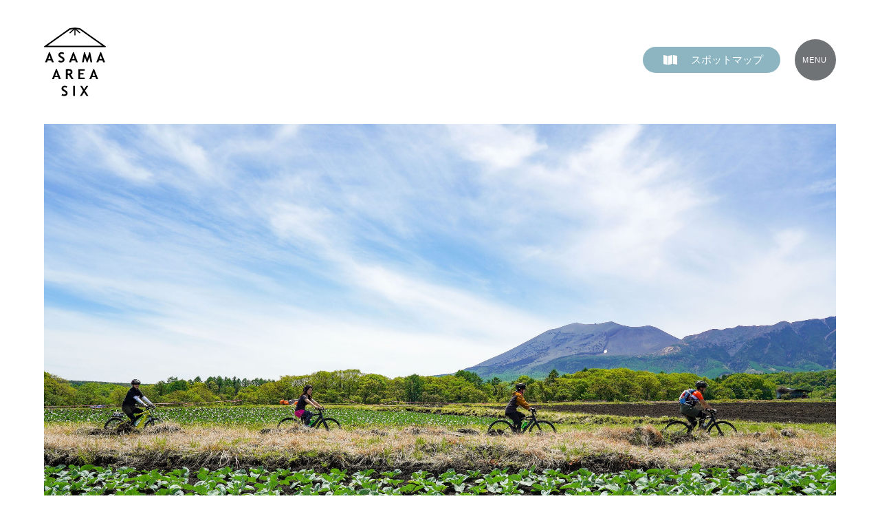

--- FILE ---
content_type: text/html; charset=UTF-8
request_url: https://takamine-resort.com/asamasix/tsumagoi/349/
body_size: 45159
content:
<!DOCTYPE html>
<html lang="ja">
	
<head>
<meta charset="utf-8">
<meta name="viewport" content="width=device-width,initial-scale=1">
<meta name="robots" content="index, follow">
<meta name="format-detection" content="telephone=no">
<meta http-equiv="X-UA-Compatible" content="IE=edge">

<meta name='robots' content='index, follow, max-image-preview:large, max-snippet:-1, max-video-preview:-1' />

	<!-- This site is optimized with the Yoast SEO plugin v24.5 - https://yoast.com/wordpress/plugins/seo/ -->
	<title>嬬恋の自然に癒される つまごいパノラマラインから見える浅間山絶景スポットご紹介！ - ASAMA AREA SIX｜アサマエリアシックス</title>
	<meta name="description" content="「つまごいパノラマライン」は、全長およそ35キロメートルの道路で、広大なキャベツ畑に囲まれて走るので通称「キャベツロード」とも言われています。今回は浅間山の北麓を望むことができるつまごいパノラマラインの南ルート、北ルートから見える浅間山絶景スポットをご紹介します。" />
	<link rel="canonical" href="https://takamine-resort.com/asamasix/tsumagoi/349/" />
	<meta property="og:locale" content="ja_JP" />
	<meta property="og:type" content="article" />
	<meta property="og:title" content="嬬恋の自然に癒される つまごいパノラマラインから見える浅間山絶景スポットご紹介！ - ASAMA AREA SIX｜アサマエリアシックス" />
	<meta property="og:description" content="「つまごいパノラマライン」は、全長およそ35キロメートルの道路で、広大なキャベツ畑に囲まれて走るので通称「キャベツロード」とも言われています。今回は浅間山の北麓を望むことができるつまごいパノラマラインの南ルート、北ルートから見える浅間山絶景スポットをご紹介します。" />
	<meta property="og:url" content="https://takamine-resort.com/asamasix/tsumagoi/349/" />
	<meta property="og:site_name" content="ASAMA AREA SIX｜アサマエリアシックス" />
	<meta property="article:published_time" content="2021-12-27T01:00:19+00:00" />
	<meta property="article:modified_time" content="2021-12-28T02:34:08+00:00" />
	<meta property="og:image" content="http://takamine-resort.com/asamasix/wp-content/uploads/sites/2/2021/12/DSC01375_2-1024x683.jpg" />
	<meta name="author" content="user-admin" />
	<meta name="twitter:card" content="summary_large_image" />
	<meta name="twitter:label1" content="執筆者" />
	<meta name="twitter:data1" content="user-admin" />
	<script type="application/ld+json" class="yoast-schema-graph">{"@context":"https://schema.org","@graph":[{"@type":"WebPage","@id":"https://takamine-resort.com/asamasix/tsumagoi/349/","url":"https://takamine-resort.com/asamasix/tsumagoi/349/","name":"嬬恋の自然に癒される つまごいパノラマラインから見える浅間山絶景スポットご紹介！ - ASAMA AREA SIX｜アサマエリアシックス","isPartOf":{"@id":"https://takamine-resort.com/asamasix/#website"},"primaryImageOfPage":{"@id":"https://takamine-resort.com/asamasix/tsumagoi/349/#primaryimage"},"image":{"@id":"https://takamine-resort.com/asamasix/tsumagoi/349/#primaryimage"},"thumbnailUrl":"http://takamine-resort.com/asamasix/wp-content/uploads/sites/2/2021/12/DSC01375_2-1024x683.jpg","datePublished":"2021-12-27T01:00:19+00:00","dateModified":"2021-12-28T02:34:08+00:00","author":{"@id":"https://takamine-resort.com/asamasix/#/schema/person/694da1ca0756f656356e5920425114ad"},"description":"「つまごいパノラマライン」は、全長およそ35キロメートルの道路で、広大なキャベツ畑に囲まれて走るので通称「キャベツロード」とも言われています。今回は浅間山の北麓を望むことができるつまごいパノラマラインの南ルート、北ルートから見える浅間山絶景スポットをご紹介します。","breadcrumb":{"@id":"https://takamine-resort.com/asamasix/tsumagoi/349/#breadcrumb"},"inLanguage":"ja","potentialAction":[{"@type":"ReadAction","target":["https://takamine-resort.com/asamasix/tsumagoi/349/"]}]},{"@type":"ImageObject","inLanguage":"ja","@id":"https://takamine-resort.com/asamasix/tsumagoi/349/#primaryimage","url":"http://takamine-resort.com/asamasix/wp-content/uploads/sites/2/2021/12/DSC01375_2-1024x683.jpg","contentUrl":"http://takamine-resort.com/asamasix/wp-content/uploads/sites/2/2021/12/DSC01375_2-1024x683.jpg"},{"@type":"BreadcrumbList","@id":"https://takamine-resort.com/asamasix/tsumagoi/349/#breadcrumb","itemListElement":[{"@type":"ListItem","position":1,"name":"ホーム","item":"https://takamine-resort.com/asamasix/"},{"@type":"ListItem","position":2,"name":"嬬恋の自然に癒される つまごいパノラマラインから見える浅間山絶景スポットご紹介！"}]},{"@type":"WebSite","@id":"https://takamine-resort.com/asamasix/#website","url":"https://takamine-resort.com/asamasix/","name":"ASAMA AREA SIX｜アサマエリアシックス","description":"浅間山を囲む６市町村、長野県側は軽井沢町・御代田町・小諸市・東御市、群馬県側は嬬恋村・長野原町が手を取りこの大自然を活用した自然アクティビティー情報をお届けします。","potentialAction":[{"@type":"SearchAction","target":{"@type":"EntryPoint","urlTemplate":"https://takamine-resort.com/asamasix/?s={search_term_string}"},"query-input":{"@type":"PropertyValueSpecification","valueRequired":true,"valueName":"search_term_string"}}],"inLanguage":"ja"},{"@type":"Person","@id":"https://takamine-resort.com/asamasix/#/schema/person/694da1ca0756f656356e5920425114ad","name":"user-admin","image":{"@type":"ImageObject","inLanguage":"ja","@id":"https://takamine-resort.com/asamasix/#/schema/person/image/","url":"https://secure.gravatar.com/avatar/24937daba1ce8f47c9f41e8d93811118?s=96&d=mm&r=g","contentUrl":"https://secure.gravatar.com/avatar/24937daba1ce8f47c9f41e8d93811118?s=96&d=mm&r=g","caption":"user-admin"},"sameAs":["http://takamine-resort.com"],"url":"https://takamine-resort.com/asamasix/author/user-admin/"}]}</script>
	<!-- / Yoast SEO plugin. -->


<link rel="alternate" type="application/rss+xml" title="ASAMA AREA SIX｜アサマエリアシックス &raquo; フィード" href="https://takamine-resort.com/asamasix/feed/" />
<link rel="alternate" type="application/rss+xml" title="ASAMA AREA SIX｜アサマエリアシックス &raquo; コメントフィード" href="https://takamine-resort.com/asamasix/comments/feed/" />
<link rel="alternate" type="application/rss+xml" title="ASAMA AREA SIX｜アサマエリアシックス &raquo; 嬬恋の自然に癒される つまごいパノラマラインから見える浅間山絶景スポットご紹介！ のコメントのフィード" href="https://takamine-resort.com/asamasix/tsumagoi/349/feed/" />
<style id='classic-theme-styles-inline-css' type='text/css'>
/*! This file is auto-generated */
.wp-block-button__link{color:#fff;background-color:#32373c;border-radius:9999px;box-shadow:none;text-decoration:none;padding:calc(.667em + 2px) calc(1.333em + 2px);font-size:1.125em}.wp-block-file__button{background:#32373c;color:#fff;text-decoration:none}
</style>
<style id='global-styles-inline-css' type='text/css'>
body{--wp--preset--color--black: #000000;--wp--preset--color--cyan-bluish-gray: #abb8c3;--wp--preset--color--white: #ffffff;--wp--preset--color--pale-pink: #f78da7;--wp--preset--color--vivid-red: #cf2e2e;--wp--preset--color--luminous-vivid-orange: #ff6900;--wp--preset--color--luminous-vivid-amber: #fcb900;--wp--preset--color--light-green-cyan: #7bdcb5;--wp--preset--color--vivid-green-cyan: #00d084;--wp--preset--color--pale-cyan-blue: #8ed1fc;--wp--preset--color--vivid-cyan-blue: #0693e3;--wp--preset--color--vivid-purple: #9b51e0;--wp--preset--gradient--vivid-cyan-blue-to-vivid-purple: linear-gradient(135deg,rgba(6,147,227,1) 0%,rgb(155,81,224) 100%);--wp--preset--gradient--light-green-cyan-to-vivid-green-cyan: linear-gradient(135deg,rgb(122,220,180) 0%,rgb(0,208,130) 100%);--wp--preset--gradient--luminous-vivid-amber-to-luminous-vivid-orange: linear-gradient(135deg,rgba(252,185,0,1) 0%,rgba(255,105,0,1) 100%);--wp--preset--gradient--luminous-vivid-orange-to-vivid-red: linear-gradient(135deg,rgba(255,105,0,1) 0%,rgb(207,46,46) 100%);--wp--preset--gradient--very-light-gray-to-cyan-bluish-gray: linear-gradient(135deg,rgb(238,238,238) 0%,rgb(169,184,195) 100%);--wp--preset--gradient--cool-to-warm-spectrum: linear-gradient(135deg,rgb(74,234,220) 0%,rgb(151,120,209) 20%,rgb(207,42,186) 40%,rgb(238,44,130) 60%,rgb(251,105,98) 80%,rgb(254,248,76) 100%);--wp--preset--gradient--blush-light-purple: linear-gradient(135deg,rgb(255,206,236) 0%,rgb(152,150,240) 100%);--wp--preset--gradient--blush-bordeaux: linear-gradient(135deg,rgb(254,205,165) 0%,rgb(254,45,45) 50%,rgb(107,0,62) 100%);--wp--preset--gradient--luminous-dusk: linear-gradient(135deg,rgb(255,203,112) 0%,rgb(199,81,192) 50%,rgb(65,88,208) 100%);--wp--preset--gradient--pale-ocean: linear-gradient(135deg,rgb(255,245,203) 0%,rgb(182,227,212) 50%,rgb(51,167,181) 100%);--wp--preset--gradient--electric-grass: linear-gradient(135deg,rgb(202,248,128) 0%,rgb(113,206,126) 100%);--wp--preset--gradient--midnight: linear-gradient(135deg,rgb(2,3,129) 0%,rgb(40,116,252) 100%);--wp--preset--font-size--small: 13px;--wp--preset--font-size--medium: 20px;--wp--preset--font-size--large: 36px;--wp--preset--font-size--x-large: 42px;--wp--preset--spacing--20: 0.44rem;--wp--preset--spacing--30: 0.67rem;--wp--preset--spacing--40: 1rem;--wp--preset--spacing--50: 1.5rem;--wp--preset--spacing--60: 2.25rem;--wp--preset--spacing--70: 3.38rem;--wp--preset--spacing--80: 5.06rem;--wp--preset--shadow--natural: 6px 6px 9px rgba(0, 0, 0, 0.2);--wp--preset--shadow--deep: 12px 12px 50px rgba(0, 0, 0, 0.4);--wp--preset--shadow--sharp: 6px 6px 0px rgba(0, 0, 0, 0.2);--wp--preset--shadow--outlined: 6px 6px 0px -3px rgba(255, 255, 255, 1), 6px 6px rgba(0, 0, 0, 1);--wp--preset--shadow--crisp: 6px 6px 0px rgba(0, 0, 0, 1);}:where(.is-layout-flex){gap: 0.5em;}:where(.is-layout-grid){gap: 0.5em;}body .is-layout-flex{display: flex;}body .is-layout-flex{flex-wrap: wrap;align-items: center;}body .is-layout-flex > *{margin: 0;}body .is-layout-grid{display: grid;}body .is-layout-grid > *{margin: 0;}:where(.wp-block-columns.is-layout-flex){gap: 2em;}:where(.wp-block-columns.is-layout-grid){gap: 2em;}:where(.wp-block-post-template.is-layout-flex){gap: 1.25em;}:where(.wp-block-post-template.is-layout-grid){gap: 1.25em;}.has-black-color{color: var(--wp--preset--color--black) !important;}.has-cyan-bluish-gray-color{color: var(--wp--preset--color--cyan-bluish-gray) !important;}.has-white-color{color: var(--wp--preset--color--white) !important;}.has-pale-pink-color{color: var(--wp--preset--color--pale-pink) !important;}.has-vivid-red-color{color: var(--wp--preset--color--vivid-red) !important;}.has-luminous-vivid-orange-color{color: var(--wp--preset--color--luminous-vivid-orange) !important;}.has-luminous-vivid-amber-color{color: var(--wp--preset--color--luminous-vivid-amber) !important;}.has-light-green-cyan-color{color: var(--wp--preset--color--light-green-cyan) !important;}.has-vivid-green-cyan-color{color: var(--wp--preset--color--vivid-green-cyan) !important;}.has-pale-cyan-blue-color{color: var(--wp--preset--color--pale-cyan-blue) !important;}.has-vivid-cyan-blue-color{color: var(--wp--preset--color--vivid-cyan-blue) !important;}.has-vivid-purple-color{color: var(--wp--preset--color--vivid-purple) !important;}.has-black-background-color{background-color: var(--wp--preset--color--black) !important;}.has-cyan-bluish-gray-background-color{background-color: var(--wp--preset--color--cyan-bluish-gray) !important;}.has-white-background-color{background-color: var(--wp--preset--color--white) !important;}.has-pale-pink-background-color{background-color: var(--wp--preset--color--pale-pink) !important;}.has-vivid-red-background-color{background-color: var(--wp--preset--color--vivid-red) !important;}.has-luminous-vivid-orange-background-color{background-color: var(--wp--preset--color--luminous-vivid-orange) !important;}.has-luminous-vivid-amber-background-color{background-color: var(--wp--preset--color--luminous-vivid-amber) !important;}.has-light-green-cyan-background-color{background-color: var(--wp--preset--color--light-green-cyan) !important;}.has-vivid-green-cyan-background-color{background-color: var(--wp--preset--color--vivid-green-cyan) !important;}.has-pale-cyan-blue-background-color{background-color: var(--wp--preset--color--pale-cyan-blue) !important;}.has-vivid-cyan-blue-background-color{background-color: var(--wp--preset--color--vivid-cyan-blue) !important;}.has-vivid-purple-background-color{background-color: var(--wp--preset--color--vivid-purple) !important;}.has-black-border-color{border-color: var(--wp--preset--color--black) !important;}.has-cyan-bluish-gray-border-color{border-color: var(--wp--preset--color--cyan-bluish-gray) !important;}.has-white-border-color{border-color: var(--wp--preset--color--white) !important;}.has-pale-pink-border-color{border-color: var(--wp--preset--color--pale-pink) !important;}.has-vivid-red-border-color{border-color: var(--wp--preset--color--vivid-red) !important;}.has-luminous-vivid-orange-border-color{border-color: var(--wp--preset--color--luminous-vivid-orange) !important;}.has-luminous-vivid-amber-border-color{border-color: var(--wp--preset--color--luminous-vivid-amber) !important;}.has-light-green-cyan-border-color{border-color: var(--wp--preset--color--light-green-cyan) !important;}.has-vivid-green-cyan-border-color{border-color: var(--wp--preset--color--vivid-green-cyan) !important;}.has-pale-cyan-blue-border-color{border-color: var(--wp--preset--color--pale-cyan-blue) !important;}.has-vivid-cyan-blue-border-color{border-color: var(--wp--preset--color--vivid-cyan-blue) !important;}.has-vivid-purple-border-color{border-color: var(--wp--preset--color--vivid-purple) !important;}.has-vivid-cyan-blue-to-vivid-purple-gradient-background{background: var(--wp--preset--gradient--vivid-cyan-blue-to-vivid-purple) !important;}.has-light-green-cyan-to-vivid-green-cyan-gradient-background{background: var(--wp--preset--gradient--light-green-cyan-to-vivid-green-cyan) !important;}.has-luminous-vivid-amber-to-luminous-vivid-orange-gradient-background{background: var(--wp--preset--gradient--luminous-vivid-amber-to-luminous-vivid-orange) !important;}.has-luminous-vivid-orange-to-vivid-red-gradient-background{background: var(--wp--preset--gradient--luminous-vivid-orange-to-vivid-red) !important;}.has-very-light-gray-to-cyan-bluish-gray-gradient-background{background: var(--wp--preset--gradient--very-light-gray-to-cyan-bluish-gray) !important;}.has-cool-to-warm-spectrum-gradient-background{background: var(--wp--preset--gradient--cool-to-warm-spectrum) !important;}.has-blush-light-purple-gradient-background{background: var(--wp--preset--gradient--blush-light-purple) !important;}.has-blush-bordeaux-gradient-background{background: var(--wp--preset--gradient--blush-bordeaux) !important;}.has-luminous-dusk-gradient-background{background: var(--wp--preset--gradient--luminous-dusk) !important;}.has-pale-ocean-gradient-background{background: var(--wp--preset--gradient--pale-ocean) !important;}.has-electric-grass-gradient-background{background: var(--wp--preset--gradient--electric-grass) !important;}.has-midnight-gradient-background{background: var(--wp--preset--gradient--midnight) !important;}.has-small-font-size{font-size: var(--wp--preset--font-size--small) !important;}.has-medium-font-size{font-size: var(--wp--preset--font-size--medium) !important;}.has-large-font-size{font-size: var(--wp--preset--font-size--large) !important;}.has-x-large-font-size{font-size: var(--wp--preset--font-size--x-large) !important;}
.wp-block-navigation a:where(:not(.wp-element-button)){color: inherit;}
:where(.wp-block-post-template.is-layout-flex){gap: 1.25em;}:where(.wp-block-post-template.is-layout-grid){gap: 1.25em;}
:where(.wp-block-columns.is-layout-flex){gap: 2em;}:where(.wp-block-columns.is-layout-grid){gap: 2em;}
.wp-block-pullquote{font-size: 1.5em;line-height: 1.6;}
</style>
<link rel="stylesheet" href="https://takamine-resort.com/asamasix/wp-content/themes/asamasix_2021-theme/style.css">
<link rel="stylesheet" href="//maxcdn.bootstrapcdn.com/font-awesome/4.7.0/css/font-awesome.min.css">
<link rel='shortlink' href='https://takamine-resort.com/asamasix/?p=349' />

<!-- Facebook Pixel Code -->
<script type='text/javascript'>
!function(f,b,e,v,n,t,s){if(f.fbq)return;n=f.fbq=function(){n.callMethod?
n.callMethod.apply(n,arguments):n.queue.push(arguments)};if(!f._fbq)f._fbq=n;
n.push=n;n.loaded=!0;n.version='2.0';n.queue=[];t=b.createElement(e);t.async=!0;
t.src=v;s=b.getElementsByTagName(e)[0];s.parentNode.insertBefore(t,s)}(window,
document,'script','https://connect.facebook.net/en_US/fbevents.js');
</script>
<!-- End Facebook Pixel Code -->
<script type='text/javascript'>
  fbq('init', '974080103518526', {}, {
    "agent": "wordpress-6.5.7-3.0.6"
});
</script><script type='text/javascript'>
  fbq('track', 'PageView', []);
</script>
<!-- Facebook Pixel Code -->
<noscript>
<img height="1" width="1" style="display:none" alt="fbpx"
src="https://www.facebook.com/tr?id=974080103518526&ev=PageView&noscript=1" />
</noscript>
<!-- End Facebook Pixel Code -->
<style type="text/css">.recentcomments a{display:inline !important;padding:0 !important;margin:0 !important;}</style>
<link rel="shortcut icon" href="https://takamine-resort.com/asamasix/wp-content/themes/asamasix_2021-theme/favicon.ico">
<link rel="apple-touch-icon" href="https://takamine-resort.com/asamasix/wp-content/themes/asamasix_2021-theme/apple-touch-icon-180x180.png">

<!-- ▼CSS -->
<link rel="stylesheet" href="https://takamine-resort.com/asamasix/wp-content/themes/asamasix_2021-theme/css/content.css?20260117-0017" media="all" />
<link rel ="stylesheet" href="https://cdnjs.cloudflare.com/ajax/libs/font-awesome/5.15.3/css/all.min.css">

<!-- ▼JS --> 
<script src="https://cdnjs.cloudflare.com/ajax/libs/jquery/3.6.3/jquery.min.js"></script>
<script type="text/javascript" src="https://takamine-resort.com/asamasix/wp-content/themes/asamasix_2021-theme/js/main.js"></script>

<script>(function(w,d,s,l,i){w[l]=w[l]||[];w[l].push({'gtm.start':
new Date().getTime(),event:'gtm.js'});var f=d.getElementsByTagName(s)[0],
j=d.createElement(s),dl=l!='dataLayer'?'&l='+l:'';j.async=true;j.src=
'https://www.googletagmanager.com/gtm.js?id='+i+dl;f.parentNode.insertBefore(j,f);
})(window,document,'script','dataLayer','GTM-KX3ZVJN');</script>
<noscript><iframe src=""https://www.googletagmanager.com/ns.html?id=GTM-KX3ZVJN""
height=""0"" width=""0"" style=""display:none;visibility:hidden""></iframe></noscript>

</head>
<body id="single">
<div class="hamburger" id="js-hamburger">
		<span class="hamburger__line hamburger__line--1"></span>
		<span class="hamburger__line hamburger__line--2">MENU</span>
		<span class="hamburger__line hamburger__line--3"></span>
</div>
<div class="black-bg" id="js-black-bg"></div>

<header>
	<h1><a href="/asamasix/"><img src="https://takamine-resort.com/asamasix/wp-content/themes/asamasix_2021-theme/img/header_logo.svg" alt=""></a></h1>
	<a href="https://takamine-resort.com/asamasix/map/" class="map">スポットマップ</a>
</header>
	
<main>
	<div class="mainpost">
		<h2><img src="https://takamine-resort.com/asamasix/wp-content/uploads/sites/2/2021/12/DSC01307_2-scaled.jpg" alt="嬬恋の自然に癒される つまごいパノラマラインから見える浅間山絶景スポットご紹介！"></h2>
		<article class="fview">			
			<p class="region"><a href="https://takamine-resort.com/asamasix/tsumagoi/">嬬恋村</a></p>															<b><a href="https://takamine-resort.com/asamasix/mountain-asama">
			浅間山</a></b>
						
			<h3>嬬恋の自然に癒される つまごいパノラマラインから見える浅間山絶景スポットご紹介！</h3>
			<div class="tag">
				<a href="https://takamine-resort.com/asamasix/tag/%e3%82%ad%e3%83%a3%e3%83%99%e3%83%84%e3%83%ad%e3%83%bc%e3%83%89/"><span>キャベツロード</span></a><a href="https://takamine-resort.com/asamasix/tag/%e3%82%ad%e3%83%a3%e3%83%99%e3%83%84%e6%9d%91/"><span>キャベツ村</span></a><a href="https://takamine-resort.com/asamasix/tag/%e3%81%a4%e3%81%be%e3%81%94%e3%81%84%e3%83%91%e3%83%8e%e3%83%a9%e3%83%9e%e3%83%a9%e3%82%a4%e3%83%b3/"><span>つまごいパノラマライン</span></a><a href="https://takamine-resort.com/asamasix/tag/%e5%af%9d%e8%a6%b3%e9%9f%b3/"><span>寝観音</span></a><a href="https://takamine-resort.com/asamasix/tag/%e6%84%9b%e5%a6%bb%e3%81%ae%e4%b8%98/"><span>愛妻の丘</span></a><a href="https://takamine-resort.com/asamasix/tag/%e6%84%9b%e5%a6%bb%e5%ae%b6%e3%81%ae%e8%81%96%e5%9c%b0/"><span>愛妻家の聖地</span></a><a href="https://takamine-resort.com/asamasix/tag/%e6%b5%85%e9%96%93%e5%b1%b1/"><span>浅間山</span></a>			</div>
			<div class="day">
				2021/12/27			</div>
		</article>
		
		<article class="entry">
			<p><span style="font-weight: 400;">群馬県吾妻郡嬬恋村は、浅間山を挟んで長野県軽井沢町や御代田町の反対側に位置し、夏秋キャベツの出荷量日本一を誇るキャベツ村としても有名です。</span></p>
<p><span style="font-weight: 400;">村の主要道路として使われている広域農道「つまごいパノラマライン」は、南ルートと北ルートからなる全長およそ35キロメートルの道路で、広大なキャベツ畑に囲まれて走るので通称「キャベツロード」とも言われています。今回は浅間山の北麓を望むことができるつまごいパノラマラインの南ルート、北ルートから見える浅間山絶景スポットをご紹介します。</span></p>
<p>&nbsp;</p>
<h4><strong>雄大な浅間山を臨む「つまごいパノラマライン 南ルート」</strong></h4>
<p><span style="font-weight: 400;">パノラマライン南ルートは浅間山の北側の山裾を走るルートです。浅間山麓サイクリングコースにもなっており、見渡す限り広がるキャベツ畑と背景に雄大な浅間山を望み、北ルートに比べて浅間山をより近くで見ることができます。</span></p>
<p><img fetchpriority="high" decoding="async" class="aligncenter size-large wp-image-351" src="http://takamine-resort.com/asamasix/wp-content/uploads/sites/2/2021/12/DSC01375_2-1024x683.jpg" alt="南ルート" width="780" height="520" srcset="https://takamine-resort.com/asamasix/wp-content/uploads/sites/2/2021/12/DSC01375_2-1024x683.jpg 1024w, https://takamine-resort.com/asamasix/wp-content/uploads/sites/2/2021/12/DSC01375_2-300x200.jpg 300w, https://takamine-resort.com/asamasix/wp-content/uploads/sites/2/2021/12/DSC01375_2-768x512.jpg 768w, https://takamine-resort.com/asamasix/wp-content/uploads/sites/2/2021/12/DSC01375_2-1536x1024.jpg 1536w, https://takamine-resort.com/asamasix/wp-content/uploads/sites/2/2021/12/DSC01375_2-2048x1365.jpg 2048w" sizes="(max-width: 780px) 100vw, 780px" /></p>
<p><span style="font-weight: 400;">南ルート、鬼押出し園でぜひ注目してほしいのが、浅間山と黒斑山の山容から、</span><span style="font-weight: 400;">まるで観音様が仰向けに寝ているように見える「寝観音」と呼ばれる絶景です！黒斑山の稜線が観音様の美しいお顔立ちに、浅間山の山頂は観音様の体のように見え、その荘厳な姿は必見です。</span></p>
<p><img decoding="async" class="aligncenter size-large wp-image-376" src="http://takamine-resort.com/asamasix/wp-content/uploads/sites/2/2021/12/AAS_-tsumagoi-112-1024x683.jpg" alt="浅間山と黒斑山_寝観音" width="780" height="520" srcset="https://takamine-resort.com/asamasix/wp-content/uploads/sites/2/2021/12/AAS_-tsumagoi-112-1024x683.jpg 1024w, https://takamine-resort.com/asamasix/wp-content/uploads/sites/2/2021/12/AAS_-tsumagoi-112-300x200.jpg 300w, https://takamine-resort.com/asamasix/wp-content/uploads/sites/2/2021/12/AAS_-tsumagoi-112-768x512.jpg 768w, https://takamine-resort.com/asamasix/wp-content/uploads/sites/2/2021/12/AAS_-tsumagoi-112-1536x1024.jpg 1536w, https://takamine-resort.com/asamasix/wp-content/uploads/sites/2/2021/12/AAS_-tsumagoi-112-2048x1365.jpg 2048w" sizes="(max-width: 780px) 100vw, 780px" /></p>
<p><span style="font-weight: 400;">鬼押出し園の浅間山すそ野に広がるゴツゴツとした溶岩と</span><span style="font-weight: 400;">「寝観音」という壮大な自然が織りなす景観はひと際目を引きます。撮影スポットとしても人気の場所です。</span></p>
<p>&nbsp;</p>
<h4><strong>愛妻家の聖地「つまごいパノラマライン 北ルート」</strong></h4>
<p><span style="font-weight: 400;">パノラマライン北ルートは国道144号線の田代付近から始まり、四阿山と草津白根山の山裾を走っています。南ルートに比べ浅間山から離れることにより、浅間全体を見ることができ、東側には小浅間も見えます。また滑らかな山肌の浅間山と蛇骨岳の独特な地形も美くしく、</span><span style="font-weight: 400;">北麓ならではの景色を楽しめます。</span></p>
<p><span style="font-weight: 400;">浅間山に向かって「愛してる～！」と愛妻に気持ちを伝える叫び台や愛の鐘があるなど「愛妻家の聖地」として有名な観光スポット「愛妻の丘」から眺める浅間山も素敵です。眼下に見える田代湖との景観も大変美しく、とても癒されるスポットです。愛する方と一緒にサイクリングやドライブがてら立ち寄ってみてくださいね！</span><span style="font-weight: 400;">※パノラマライン北ルートは冬期通行止めになります</span></p>
<p><img decoding="async" class="aligncenter size-large wp-image-352" src="http://takamine-resort.com/asamasix/wp-content/uploads/sites/2/2021/12/DSC03856-1024x681.jpg" alt="愛妻の丘" width="780" height="519" srcset="https://takamine-resort.com/asamasix/wp-content/uploads/sites/2/2021/12/DSC03856-1024x681.jpg 1024w, https://takamine-resort.com/asamasix/wp-content/uploads/sites/2/2021/12/DSC03856-300x200.jpg 300w, https://takamine-resort.com/asamasix/wp-content/uploads/sites/2/2021/12/DSC03856-768x511.jpg 768w, https://takamine-resort.com/asamasix/wp-content/uploads/sites/2/2021/12/DSC03856-1536x1022.jpg 1536w, https://takamine-resort.com/asamasix/wp-content/uploads/sites/2/2021/12/DSC03856-2048x1363.jpg 2048w" sizes="(max-width: 780px) 100vw, 780px" /></p>
<p><img decoding="async" class="aligncenter size-large wp-image-353" src="http://takamine-resort.com/asamasix/wp-content/uploads/sites/2/2021/12/DSC_0025-1024x683.jpg" alt="愛妻の丘2" width="780" height="520" srcset="https://takamine-resort.com/asamasix/wp-content/uploads/sites/2/2021/12/DSC_0025-1024x683.jpg 1024w, https://takamine-resort.com/asamasix/wp-content/uploads/sites/2/2021/12/DSC_0025-300x200.jpg 300w, https://takamine-resort.com/asamasix/wp-content/uploads/sites/2/2021/12/DSC_0025-768x512.jpg 768w, https://takamine-resort.com/asamasix/wp-content/uploads/sites/2/2021/12/DSC_0025-1536x1024.jpg 1536w, https://takamine-resort.com/asamasix/wp-content/uploads/sites/2/2021/12/DSC_0025-2048x1365.jpg 2048w" sizes="(max-width: 780px) 100vw, 780px" /></p>
<p><span style="font-weight: 400;">いかがでしたでしょうか。</span></p>
<p><span style="font-weight: 400;">春から夏はキャベツ畑の緑が広がり、秋にはカラマツの紅葉が黄金色に輝き、冬は雪化粧が美しい浅間山。四季折々、様々な自然の表情を楽しめる嬬恋村にぜひ出かけてみませんか？</span></p>
		</article>
		
		<article class="entry">
			<div class="slider">
																																											</div>
			<div class="thumbnail">
																																											</div>
		</article>
<link rel="stylesheet" type="text/css" href="//cdn.jsdelivr.net/npm/slick-carousel@1.8.1/slick/slick.css"/>
<script type="text/javascript" src="//cdn.jsdelivr.net/npm/slick-carousel@1.8.1/slick/slick.min.js"></script>
<script>
$('.slider').slick({
    autoplay: true,
    arrows: false,
    asNavFor: ".thumbnail",
		autoplaySpeed: 5000
});
$('.thumbnail').slick({
    slidesToShow: 4,
    asNavFor: ".slider",
    focusOnSelect: true,
		prevArrow:'<div class="prev"></div>',
		nextArrow:'<div class="next"></div>',
}); 
</script>
	</div>
	
	
		<div class="areatitle">今回紹介した場所</div>
	<ul class="areainfo">
				<li>
			<img src="https://takamine-resort.com/asamasix/wp-content/uploads/sites/2/2021/12/DSC01307_2-scaled.jpg">
			<div>
				<h5>つまごいパノラマライン 南ルート</h5>
				<aside>
										<a href="https://www.google.com/maps/d/u/7/edit?mid=1TralnQf43imjbsHWej28VQJ83d3F8qXc&amp;usp=sharing" target="_blank">Googleマップで見る</a>
				</aside>
			</div>
		</li>
						<li>
			<img src="https://takamine-resort.com/asamasix/wp-content/uploads/sites/2/2021/12/DSC_0025-scaled.jpg">
			<div>
				<h5>つまごいライン　北ルート</h5>
				<aside>
										<a href="https://www.google.com/maps/d/u/7/edit?mid=1TralnQf43imjbsHWej28VQJ83d3F8qXc&amp;usp=sharing" target="_blank">Googleマップで見る</a>
				</aside>
			</div>
		</li>
							</ul>
		
	<article class="index">
		<div class="return">
			<a href="/asamasix/"><img src="https://takamine-resort.com/asamasix/wp-content/themes/asamasix_2021-theme/img/arrow_left.svg">INDEX</a>
		</div>
				<div class="single_next">
						<a href="https://takamine-resort.com/asamasix/tomi/360/">NEXT<img src="https://takamine-resort.com/asamasix/wp-content/themes/asamasix_2021-theme/img/arrow_right.svg">
			<p>豊かな農産物と風土を活かした「美食」の発信地・東御市から素敵なお店をご紹介</p></a>
					</div>
			</article>
	
	<section class="topicks">
		<h3>New Topics</h3>
		<ul>
			<li>
				<a href="https://takamine-resort.com/asamasix/naganohara/915/">
					<img src="https://takamine-resort.com/asamasix/wp-content/uploads/sites/2/2022/03/AAS_naganohara-224-scaled.jpg" alt="六里ヶ原の旅人の安全を願う「桜岩地蔵尊と道しるべ観音」">
					<p class="region">長野原町</p>					<b>拝む</b>					<h4>六里ヶ原の旅人の安全を願う「桜岩地蔵尊と道しるべ観音」</h4>
				</a>
				<div  class="tag">
				<a href="https://takamine-resort.com/asamasix/tag/%e3%83%91%e3%83%af%e3%83%bc%e3%82%b9%e3%83%9d%e3%83%83%e3%83%88/"><span>パワースポット</span></a><a href="https://takamine-resort.com/asamasix/tag/%e4%b8%81%e6%9d%ad%e8%a6%b3%e9%9f%b3/"><span>丁杭観音</span></a><a href="https://takamine-resort.com/asamasix/tag/%e5%85%ad%e9%87%8c%e3%83%b6%e5%8e%9f/"><span>六里ヶ原</span></a><a href="https://takamine-resort.com/asamasix/tag/%e5%a4%a9%e6%98%8e%e3%81%ae%e5%a4%a7%e5%99%b4%e7%81%ab/"><span>天明の大噴火</span></a><a href="https://takamine-resort.com/asamasix/tag/%e6%a1%9c%e5%b2%a9%e5%9c%b0%e8%94%b5%e5%a0%82/"><span>桜岩地蔵堂</span></a><a href="https://takamine-resort.com/asamasix/tag/%e7%b8%81%e5%88%87%e3%82%8a%e7%a5%88%e9%a1%98/"><span>縁切り祈願</span></a>				</div>
			</li>
			<li>
				<a href="https://takamine-resort.com/asamasix/tomi/868/">
					<img src="https://takamine-resort.com/asamasix/wp-content/uploads/sites/2/2022/03/AAS_-tomi-17-scaled.jpg" alt="海野宿に佇む、縁結びのお地蔵さま「媒（なかだち）地蔵尊」を拝む">
					<p class="region">東御市</p>					<b>拝む</b>					<h4>海野宿に佇む、縁結びのお地蔵さま「媒（なかだち）地蔵尊」を拝む</h4>
				</a>
				<div  class="tag">
				<a href="https://takamine-resort.com/asamasix/tag/%e3%83%ac%e3%83%b3%e3%82%bf%e3%82%b5%e3%82%a4%e3%82%af%e3%83%ab/"><span>レンタサイクル</span></a><a href="https://takamine-resort.com/asamasix/tag/%e5%aa%92%e5%9c%b0%e8%94%b5%e5%b0%8a/"><span>媒地蔵尊</span></a><a href="https://takamine-resort.com/asamasix/tag/%e6%85%88%e8%a6%9a%e5%a4%a7%e5%b8%ab%e5%86%86%e4%bb%81/"><span>慈覚大師円仁</span></a><a href="https://takamine-resort.com/asamasix/tag/%e6%88%8c%e3%81%ae%e6%ba%80%e6%b0%b4/"><span>戌の満水</span></a><a href="https://takamine-resort.com/asamasix/tag/%e6%97%a7%e5%8c%97%e5%9b%bd%e8%a1%97%e9%81%93/"><span>旧北国街道</span></a><a href="https://takamine-resort.com/asamasix/tag/%e6%b5%85%e9%96%93%e5%b1%b1%e9%ba%93%e3%82%b5%e3%82%a4%e3%82%af%e3%83%aa%e3%83%b3%e3%82%b0%e3%83%84%e3%82%a2%e3%83%bc%e3%83%9e%e3%83%83%e3%83%97/"><span>浅間山麓サイクリングツアーマップ</span></a><a href="https://takamine-resort.com/asamasix/tag/%e6%b5%b7%e9%87%8e%e5%ae%bf/"><span>海野宿</span></a><a href="https://takamine-resort.com/asamasix/tag/%e7%94%b0%e4%b8%ad%e5%ae%bf/"><span>田中宿</span></a><a href="https://takamine-resort.com/asamasix/tag/%e7%b8%81%e7%b5%90%e3%81%b3/"><span>縁結び</span></a>				</div>
			</li>
			<li>
				<a href="https://takamine-resort.com/asamasix/miyota/922/">
					<img src="https://takamine-resort.com/asamasix/wp-content/uploads/sites/2/2022/03/AAS_-miyota-71-scaled.jpg" alt="訪れる人々の安寧を願う御代田町「真楽寺」">
					<p class="region">御代田町</p>					<b>拝む</b>					<h4>訪れる人々の安寧を願う御代田町「真楽寺」</h4>
				</a>
				<div  class="tag">
				<a href="https://takamine-resort.com/asamasix/tag/%e4%b8%89%e9%87%8d%e5%a1%94/"><span>三重塔</span></a><a href="https://takamine-resort.com/asamasix/tag/%e5%a4%a7%e6%b2%bc%e3%81%ae%e6%b1%a0/"><span>大沼の池</span></a><a href="https://takamine-resort.com/asamasix/tag/%e5%be%a1%e7%a5%9e%e6%b8%a1%e3%82%8a/"><span>御神渡り</span></a><a href="https://takamine-resort.com/asamasix/tag/%e6%97%a5%e6%9c%ac%e4%b8%80%e5%a4%a7%e3%81%8d%e3%81%84%e5%ad%90%e8%82%b2%e3%81%a6%e5%9c%b0%e8%94%b5/"><span>日本一大きい子育て地蔵</span></a><a href="https://takamine-resort.com/asamasix/tag/%e7%94%b2%e8%b3%80%e4%b8%89%e9%83%8e/"><span>甲賀三郎</span></a><a href="https://takamine-resort.com/asamasix/tag/%e8%93%bc%e7%a7%91%e5%b1%b1%e3%81%ae%e5%8f%8c%e5%ad%90%e6%b1%a0/"><span>蓼科山の双子池</span></a><a href="https://takamine-resort.com/asamasix/tag/%e8%ab%8f%e8%a8%aa%e6%98%8e%e7%a5%9e/"><span>諏訪明神</span></a><a href="https://takamine-resort.com/asamasix/tag/%e8%ab%8f%e8%a8%aa%e6%b9%96/"><span>諏訪湖</span></a><a href="https://takamine-resort.com/asamasix/tag/%e9%80%86%e3%81%95%e6%a2%85/"><span>逆さ梅</span></a><a href="https://takamine-resort.com/asamasix/tag/%e9%be%8d%e7%a5%9e%e3%81%be%e3%81%a4%e3%82%8a/"><span>龍神まつり</span></a><a href="https://takamine-resort.com/asamasix/tag/%e9%be%8d%e7%a5%9e%e4%bc%9d%e8%aa%ac/"><span>龍神伝説</span></a>				</div>
			</li>
			<li>
				<a href="https://takamine-resort.com/asamasix/karuizawa/881/">
					<img src="https://takamine-resort.com/asamasix/wp-content/uploads/sites/2/2022/03/AAS_-karuisawa-192-scaled.jpg" alt="軽井沢町・追分宿で、郷土の歴史文化と文学を学ぶ">
					<p class="region">軽井沢町</p>					<b>学ぶ</b>					<h4>軽井沢町・追分宿で、郷土の歴史文化と文学を学ぶ</h4>
				</a>
				<div  class="tag">
				<a href="https://takamine-resort.com/asamasix/tag/%e4%b8%ad%e5%b1%b1%e9%81%93%e5%85%ad%e5%8d%81%e4%b9%9d%e6%ac%a1/"><span>中山道六十九次</span></a><a href="https://takamine-resort.com/asamasix/tag/%e5%88%86%e5%8e%bb%e3%82%8c%e3%81%ae%e7%a2%91/"><span>分去れの碑</span></a><a href="https://takamine-resort.com/asamasix/tag/%e5%8a%a0%e8%97%a4%e5%91%a8%e4%b8%80/"><span>加藤周一</span></a><a href="https://takamine-resort.com/asamasix/tag/%e5%a0%80%e8%be%b0%e9%9b%84%e6%96%87%e5%ad%a6%e8%a8%98%e5%bf%b5%e9%a4%a8/"><span>堀辰雄文学記念館</span></a><a href="https://takamine-resort.com/asamasix/tag/%e5%ae%a4%e7%94%9f%e7%8a%80%e6%98%9f/"><span>室生犀星</span></a><a href="https://takamine-resort.com/asamasix/tag/%e6%96%87%e5%ad%a6%e8%a8%98%e5%bf%b5%e9%a4%a8/"><span>文学記念館</span></a><a href="https://takamine-resort.com/asamasix/tag/%e6%9c%a8%e6%9b%bd%e8%a1%97%e9%81%93%e3%83%bb%e8%bf%bd%e5%88%86%e5%ae%bf%e6%b5%85%e9%96%93%e5%b1%b1%e7%9c%ba%e6%9c%9b/"><span>木曽街道・追分宿浅間山眺望</span></a><a href="https://takamine-resort.com/asamasix/tag/%e6%b2%b9%e5%b1%8b/"><span>油屋</span></a><a href="https://takamine-resort.com/asamasix/tag/%e7%ab%8b%e5%8e%9f%e9%81%93%e9%80%a0/"><span>立原道造</span></a><a href="https://takamine-resort.com/asamasix/tag/%e8%bf%bd%e5%88%86%e7%af%80/"><span>追分節</span></a><a href="https://takamine-resort.com/asamasix/tag/%e9%a2%a8%e7%ab%8b%e3%81%a1%e3%81%ac/"><span>風立ちぬ</span></a>				</div>
			</li>
			</ul>
		</div>
	</section>
	
	<section id="search">
		<h3>Search Topics</h3>
		<div class="selectbox color">
			<select onChange="location.href=value;">
				<option value="">地域を絞り込む</option>
				<option value="https://takamine-resort.com/asamasix/karuizawa">軽井沢町</option>
				<option value="https://takamine-resort.com/asamasix/miyota">御代田町</option>
				<option value="https://takamine-resort.com/asamasix/komoro">小諸市</option>
				<option value="https://takamine-resort.com/asamasix/tomi">東御市</option>
				<option value="https://takamine-resort.com/asamasix/tsumagoi">嬬恋村</option>
				<option value="https://takamine-resort.com/asamasix/naganohara">長野原町</option>
			</select>
		</div>
		<div class="selectbox color">
		<select onChange="location.href=value;">
				<option value="">体験カテゴリー</option>
				<option value="https://takamine-resort.com/asamasix/experience/mountain-asama/">浅間山</option>
				<option value="https://takamine-resort.com/asamasix/experience/gourmet/">グルメ</option>
				<option value="https://takamine-resort.com/asamasix/experience/superb-view/">絶景スポット</option>
				<option value="https://takamine-resort.com/asamasix/experience/hotel/">宿泊</option>
				<option value="https://takamine-resort.com/asamasix/experience/learn/">学ぶ</option>
				<option value="https://takamine-resort.com/asamasix/experience/worship/">拝む</option>
			</select>
		</div>		<article>
			<h4>Trend #Tags</h4>
				<div class="tag">
					<a href="https://takamine-resort.com/asamasix/tag/%e3%82%b0%e3%83%ab%e3%83%a1/" class="tag-cloud-link tag-link-19 tag-link-position-1" style="font-size: 14pt;">グルメ</a>
<a href="https://takamine-resort.com/asamasix/tag/%e3%83%87%e3%83%bc%e3%83%88/" class="tag-cloud-link tag-link-9 tag-link-position-2" style="font-size: 14pt;">デート</a>
<a href="https://takamine-resort.com/asamasix/tag/%e3%83%89%e3%83%a9%e3%82%a4%e3%83%96/" class="tag-cloud-link tag-link-22 tag-link-position-3" style="font-size: 14pt;">ドライブ</a>
<a href="https://takamine-resort.com/asamasix/tag/%e3%83%91%e3%83%b3/" class="tag-cloud-link tag-link-48 tag-link-position-4" style="font-size: 14pt;">パン</a>
<a href="https://takamine-resort.com/asamasix/tag/%e6%b5%85%e9%96%93%e5%b1%b1/" class="tag-cloud-link tag-link-36 tag-link-position-5" style="font-size: 14pt;">浅間山</a>
<a href="https://takamine-resort.com/asamasix/tag/%e6%b8%a9%e6%b3%89/" class="tag-cloud-link tag-link-11 tag-link-position-6" style="font-size: 14pt;">温泉</a>
<a href="https://takamine-resort.com/asamasix/tag/%e7%9c%ba%e6%9c%9b/" class="tag-cloud-link tag-link-17 tag-link-position-7" style="font-size: 14pt;">眺望</a>
<a href="https://takamine-resort.com/asamasix/tag/%e7%b5%b6%e6%99%af/" class="tag-cloud-link tag-link-24 tag-link-position-8" style="font-size: 14pt;">絶景</a>        </div>		</article>
	</section>
	
	<section class="link">
<div class="bannerlink">
	<h5>Granfondo</h5>
	<aside>
		<p><a href="https://granfondo.jp/karuizawa/" target="_blank"><img src="https://takamine-resort.com/asamasix/wp-content/themes/asamasix_2021-theme/img/banner_01.png"></a></p>
		<p><a href="https://granfondo.jp/miyo-ta/" target="_blank"><img src="https://takamine-resort.com/asamasix/wp-content/themes/asamasix_2021-theme/img/banner_02.png"></a></p>
		<p><a href="https://www.gfkomoro.com/" target="_blank"><img src="https://takamine-resort.com/asamasix/wp-content/themes/asamasix_2021-theme/img/banner_03.png"></a></p>
		<p><a href="https://granfondo.jp/yunomaru/" target="_blank"><img src="https://takamine-resort.com/asamasix/wp-content/themes/asamasix_2021-theme/img/banner_04.png"></a></p>
		<p><a href="https://granfondo.jp/tsumagoi/" target="_blank"><img src="https://takamine-resort.com/asamasix/wp-content/themes/asamasix_2021-theme/img/banner_05.png"></a></p>
		<p><a href="https://granfondo.jp/kita-karuizawa/" target="_blank"><img src="https://takamine-resort.com/asamasix/wp-content/themes/asamasix_2021-theme/img/banner_06.png"></a></p>
	</aside>
</div>

<div class="arealink">
	<h5>各市町村観光情報</h5>
	<aside>
		<p><a href="https://karuizawa-kankokyokai.jp/" target="_blank">軽井沢町</a></p>
		<p><a href="http://www.miyota.gr.jp/" target="_blank">御代田町</a></p>
		<p><a href="https://www.komoro-tour.jp/" target="_blank">小諸市</a></p>
		<p><a href="https://tomikan.jp/" target="_blank">東御市</a></p>
		<p><a href="https://www.tsumagoi-kankou.jp/" target="_blank">嬬恋村</a></p>
		<p><a href="https://naganohara.com/" target="_blank">長野原町</a></p>
	</aside>
</div>	</section>
</main>

<footer>
  <div id="page_top">
    <a href="#"><img src="https://takamine-resort.com/asamasix/wp-content/themes/asamasix_2021-theme/img/page_top.svg" alt=""></a>
  </div>
  
  <p><a href="/asamasix/"><img src="https://takamine-resort.com/asamasix/wp-content/themes/asamasix_2021-theme/img/header_logo.svg" alt=""></a></p>
  <small>&copy; 浅間山麓広域観光推進協議会</small>
</footer>

<script>
	function toggleNav() {
	  var body = document.body;
	  var hamburger = document.getElementById('js-hamburger');
	  var blackBg = document.getElementById('js-black-bg');
	  hamburger.addEventListener('click', function() {
		body.classList.toggle('nav-open');
	  });
	  blackBg.addEventListener('click', function() {
		body.classList.remove('nav-open');
	  });
	}
	toggleNav();
</script>
<div class="global-nav">
	<ul>
		<li><a href="https://takamine-resort.com/asamasix/all/">記事一覧</a></li>
		<li><a href="https://takamine-resort.com/asamasix/experience/mountain-asama/">浅間山</a></li>
		<li><a href="https://takamine-resort.com/asamasix/experience/gourmet/">グルメ</a></li>
		<li><a href="https://takamine-resort.com/asamasix/experience/superb-view/">絶景スポット</a></li>
		<li><a href="https://takamine-resort.com/asamasix/experience/hotel/">宿泊</a></li>
		<li><a href="https://takamine-resort.com/asamasix/experience/learn/">学ぶ</a></li>
		<li><a href="https://takamine-resort.com/asamasix/experience/worship/">拝む</a></li>
		<li>レンタサイクル情報
			<div class="e-bike_navi">
				<div><a href="/asamasix/e-bike-karuizawa/">軽井沢町</a></div>
				<div><a href="/asamasix/e-bike-miyota/">御代田町</a></div>
				<div><a href="/asamasix/e-bike-komoro/">小諸市</a></div>
				<div><a href="/asamasix/e-bike-tomi/">東御市</a></div>
				<div><a href="/asamasix/e-bike-tsumagoi/">嬬恋村</a></div>
				<div><a href="/asamasix/e-bike-naganohara/">長野原町</a></div>
			</div>
		</li>
		<li class="org"><a href="https://takamine-resort.com/asamasix/map/">スポットマップ</a></li>
	</ul>
</div>

<script>
  $(function(){
    $('#page_top').click(function() {
    var speed = 600;
    var href= $(this).attr("href");
    var target = $(href == "#" || href == "" ? 'html' : href);
    $('body,html').animate({scrollTop:0}, speed, 'swing');
    return false;
    });
  });
</script>
<script>
  'use strict';
  var searchBox = document.querySelectorAll('.search input[type="text"] + span');
  searchBox.forEach((elm) => {
	 elm.addEventListener('click', () => {
		  elm.previousElementSibling.value = '';
	 });
  });
</script>
<script>
$(function() {
  $('#menu li').hover(function() {
    $(this).find('.menu_contents').stop().slideDown();
  }, function() {
    $(this).find('.menu_contents').stop().slideUp();
  });
});

$(function () {
    let currentUrl = window.location.href;
    $('.js-category-link').each(function () {
        let linkUrl = $(this).attr('href');
        if (currentUrl === linkUrl) {
            $(this).addClass('is-active');
        }
    });
});
</script>
    <!-- Facebook Pixel Event Code -->
    <script type='text/javascript'>
        document.addEventListener( 'wpcf7mailsent', function( event ) {
        if( "fb_pxl_code" in event.detail.apiResponse){
          eval(event.detail.apiResponse.fb_pxl_code);
        }
      }, false );
    </script>
    <!-- End Facebook Pixel Event Code -->
    <div id='fb-pxl-ajax-code'></div></body>
</html>

--- FILE ---
content_type: text/css
request_url: https://takamine-resort.com/asamasix/wp-content/themes/asamasix_2021-theme/style.css
body_size: 19
content:
/*
Theme Name: ASAMA AREA SIX
Author: プロットスタンダード
Description: オリジナルテーマ 2021
Version: 1.1
*/

--- FILE ---
content_type: text/css
request_url: https://takamine-resort.com/asamasix/wp-content/themes/asamasix_2021-theme/css/content.css?20260117-0017
body_size: 48975
content:
@charset "UTF-8";
@import url(reset.css);
@import url("https://fonts.googleapis.com/css?family=Raleway:400,400i,700");
@import url('http://fonts.cdnfonts.com/css/stellar');
* html body {
	background: url(null) fixed;
}
html, body {
	width: 100%;
}
body {
	margin: 0;
	padding: 0;
	font-family: 'Noto Sans JP', sans-serif;
	color: #383838;
	position: relative;
	overflow: hidden;
	background-color: #fff;
	-webkit-text-size-adjust: 100%;
}
html {
	overflow-x: hidden;
}
img {
	-webkit-backface-visibility: hidden;
}
*:focus {
	outline: none;
}
input[type="submit"] {
	-webkit-appearance: none;
	border-radius: 0;
}
a {
	color: #383838;
	text-decoration: none;
	transition: 0.3s;
}
a:hover {
	text-decoration: none;
	transition: 0.8s;
}
a:hover img {
	text-decoration: none;
	opacity: 0.6;
	transition: 0.8s;
}
.pcnone {
	display: none;
}
/*------------------------------------------
	header
-------------------------------------------*/
header {
	position: relative;
	margin: 0 auto;
	padding-bottom: 120px;
	width: 100%;
}
#top_video {
	position: relative;
	display: block;
	margin-bottom: 50px;
	width: 100%;

}
#top_video video {
	width: 100%;
	height: auto;
}
#top_video h1 {
	position: absolute;
	top: 40px;
	left: 5%;
	width: 110px;
}
header h2 {
	width: 100%;
	font-size: 48px;
	font-weight: bold;
	line-height: 68px;
	text-align: center;
}
header h2 br {
	display: none;
}
header nav {
	display: block;
	margin: 0 auto 120px;
	width: 100%;
}
@media only screen and (max-width: 1130px) {
	header nav {
		display: none;
	}
}
header nav ul {
	position: relative;
	display: flex;
	justify-content: center;
	gap:20px;
	transition: .2s;
}
header nav ul li a {
	position: relative;
	padding: 0 20px;
	text-align: center;
	text-decoration: none;
}
header nav ul li:not(.org) a::after {
	position: absolute;
	bottom: -20px;
	left: 50%;
	content: '';
	width: 0;
	height: 1px;
	background-color: #56A5BC;
	transition: .3s;
	-webkit-transform: translateX(-50%);
	transform: translateX(-50%);
}
header nav ul li a:hover {
	color: #56A5BC;
}
header nav ul li a:hover::after {
	width: 100%;
}
header nav ul li:nth-child(9) a {
	position: relative;
	top: -14px;
	display: block;
	margin-left: 20px;
	padding-left: 50px;
	color: #FFF;
	height: 40px;
	line-height: 40px;
	background: #8CB5C1 url("../img/icon_02.svg") left 20px center no-repeat;
	background-size: 20px auto;
	border-radius: 20px;
	box-sizing: border-box;
}
header nav ul li:nth-child(9) a:hover {
	background: #444444 url("../img/icon_02.svg") left 20px center no-repeat;
	background-size: 20px auto;
}
@media only screen and (max-width: 767px) {
	header {
		padding-bottom: 60px;
	}
	#top_video {
		position: relative;
		margin-bottom: 50px;
		width: 100%;
	}
	#top_video h1 {
		top: 20px;
		left: 20px;
		width: 50px;
	}
	header h2 {
		font-size: 25px;
		line-height: 44px;
	}
	header h2 br {
		display: block;
	}
	header nav {
		display: none;
	}
}
/*------------------------------------------
	トップ　リード
-------------------------------------------*/
#top .lead {
	margin: 0 auto 150px;
	padding-bottom: 150px;
	max-width: 1500px;
	width: 90%;
	height: auto;
	border-bottom: 1px solid #B8B8B8;
	box-sizing: border-box;
}
#top .lead h3 {
	position: relative;
	display: block;
	margin-bottom: 30px;
	padding-left: 60px;
	font-size: 40px;
	font-weight: bold;
	letter-spacing: 0.1em;
	font-family: 'Stellar', sans-serif;
}
#top .lead h3:before {
	content: '';
	position: absolute;
	top: 18px;
	left: 0;
	display: inline-block;
	width: 30px;
	height: 2px;
	background-color: #444444;
}
#top .lead article:nth-child(1) {
	overflow: hidden;
	clear: both;
	padding-bottom: 60px;
}
#top .lead article:nth-child(1) img {
	width: 47%;
	float: left;
}
#top .lead article:nth-child(1) div {
	width: 50%;
	float: right;
}
#top .lead article:nth-child(2) {
	overflow: hidden;
	clear: both;
	padding-bottom: 120px;
}
#top .lead article:nth-child(2) img {
	margin-bottom: 40px;
	width: 40%;
	float: right;
}
#top .lead article:nth-child(2) a {
	clear: both;
	float: right;
	display: block;
	padding: 15px 0;
	width: 40%;
	color: #383838;
	line-height: 28px;
	text-align: center;
	border: 2px solid #383838;
	border-radius: 15px;
}
#top .lead article:nth-child(2) a br {
	display: none;
}
#top .lead article:nth-child(2) a:hover {
	color: #ADCDD6;
	border: 2px solid #ADCDD6;
}
#top .lead article:nth-child(2) div {
	padding-top: 2%;
	width: 50%;
	float: left;
}
#top .lead article h4 {
	margin: 0 0 50px;
	font-size: 32px;
	line-height: 68px;
}
#top .lead article h5 {
	margin: 0 0 30px;
	font-size: 24px;
	line-height: 52px;
}
#top .lead article h5 br {
	display: none;
}
#top .lead article p {
	font-size: 15px;
	line-height: 38px;
}
#top .lead .video {
  position: relative;
	margin: 0;
	padding: 0;
  width: 100%;
	height: 400px;
	display: flex;
	justify-content: space-between;
	box-sizing: border-box;
}
#top .lead .video iframe:nth-child(1) {
	position: absolute;
  top: 0;
  left: 0;
  width: 48%;
  height: 100%;
}
#top .lead .video iframe:nth-child(2) {
	position: absolute;
  top: 0;
  right: 0;
  width: 48%;
  height: 100%;
}
@media only screen and (max-width: 1130px) {
	#top .lead .video {
		margin: 0 auto;
		width: 80%;
		height: auto;
		display: block;
	}
	#top .lead .video iframe:nth-child(1) {
		position: relative;
		margin-bottom: 30px;
		width: 100%;
		height: 400px;
	}
	#top .lead .video iframe:nth-child(2) {
		position: relative;
		width: 100%;
		height: 400px;
	}
	#top .lead article h5 br {
		display: block;
	}
}
@media only screen and (max-width: 950px) {
	#top .lead {
		margin: 0 auto 80px;
		padding-bottom: 80px;
		max-width: 100%;
		width: 90%;
	}
	#top .lead h3 {
		padding-left: 40px;
		font-size: 25px;
	}
	#top .lead h3:before {
		top: 15px;
		width: 20px;
	}
	#top .lead article:nth-child(1) {
		overflow: hidden;
		clear: both;
		padding-bottom: 60px;
	}
	#top .lead article:nth-child(1) img {
		margin-bottom: 40px;
		width: 100%;
		float: noe;
	}
	#top .lead article:nth-child(1) div {
		width: 100%;
		float: none;
	}
	#top .lead article:nth-child(2) {
		overflow: hidden;
		clear: both;
		padding-bottom: 60px;
	}
	#top .lead article:nth-child(2) img {
		width: 100%;
		float: none;
	}
	#top .lead article:nth-child(2) div {
		padding-top: 40px;
		width: 100%;
		float: noe;
	}
	#top .lead article h4 {
		margin: 0 0 30px;
		font-size: 22px;
		line-height: 40px;
		font-weight: bold;
	}
	#top .lead article h5 {
		margin: 0 0 20px;
		font-size: 18px;
		line-height: 36px;
		font-weight: bold;
	}
	#top .lead article h5 br {
		display: block;
	}
	#top .lead article p {
		margin-bottom: 40px;
		font-size: 15px;
		line-height: 32px;
	}
	#top .lead article:nth-child(2) a {
		clear: both;
		float: none;
		margin: 40px auto 0;
		width: 80%;
	}
	#top .lead article:nth-child(2) a br {
		display: block;
	}
	#top .lead .video {
		height: auto;
		display: block;
	}
	#top .lead .video iframe:nth-child(1) {
		position: relative;
		margin-bottom: 30px;
		width: 100%;
		height: 300px;
	}
	#top .lead .video iframe:nth-child(2) {
		position: relative;
		width: 100%;
		height: 300px;
	}
}
/*------------------------------------------
	トップ　サーチエリア
-------------------------------------------*/
.selectbox {
	position: relative;
	margin-top: 10px;
	margin-right: 1%;
	width: 23%;
	height: 50px;
	display: inline-block;
}
select {
	margin-bottom: 40px;
	width: 100%;
	padding: 1em 1em;
	box-sizing: border-box;
	font-size: 1em;
	border: #ccc 1px solid;
	border-radius: 0;
	background: #fff;
	appearance: none;
}
.selectbox::after {
	position: absolute;
	content: "";
	width: 10px;
	height: 10px;
	top: 35%;
	right: 10%;
	display: block;
	border-bottom: #333 2px solid;
	border-right: #333 2px solid;
	transform: rotate(45deg)translateY(-30%);
}
.color.selectbox select {
	background: #fff;
	color: #5D5D5D;
	border-radius: 2em;
}
.color.selectbox::after {
	top: 20px;
	border-bottom: #707070 1px solid;
	border-right: #707070 1px solid;
}
#search {
	position: relative;
	margin: 0 auto 120px;
	max-width: 1500px;
	width: 90%;
	height: auto;
	overflow: hidden;
}
#search h3 {
	position: relative;
	display: block;
	margin-bottom: 50px;
	padding-left: 60px;
	font-size: 40px;
	font-weight: bold;
	letter-spacing: 0.1em;
	font-family: 'Stellar', sans-serif;
}
#search h3:before {
	content: '';
	position: absolute;
	top: 18px;
	left: 0;
	display: inline-block;
	width: 30px;
	height: 2px;
	background-color: #444444;
}
#search article {
	float: right;
	width: 50%;
	display: flex;
}
#search h4 {
	margin-top: 4%;
	padding-right: 15px;
	width: 200px;
	font-size: 16px;
	text-align: right;
	box-sizing: border-box;
}
#search .tag {
	width: auto;
	height: auto;
	display: flex;
	flex-flow: wrap;
	justify-content: flex-start;
}
#search .tag a {
	margin: 0 8px 8px 0;
	padding: 0 8px;
	color: #fff;
	line-height: 32px;
	background-color: #ADCDD6;
	box-sizing: border-box;
}
#search .tag a:hover {
	background-color: #444444;
}
#search .tag a::before {
	content: '#';
}
@media only screen and (max-width: 767px) {
	.selectbox {
		margin: 0 0 40px;
		width: 100%;
		display: block;
	}
	select {
		margin: 0;
	}
	#search {
		margin: 0 auto 60px;
		max-width: 100%;
		width: 90%;
	}
	#search h3 {
		margin: 0 0 30px;
		padding-left: 40px;
		font-size: 25px;
	}
	#search h3:before {
		top: 15px;
		width: 20px;
	}
	#search article {
		float: none;
		width: 100%;
		display: block;
	}
	#search h4 {
		margin: 0 0 20px;
		width: 100%;
		font-size: 20px;
		text-align: left;
	}
	#search .tag {
		margin-bottom: 40px;
	}
}

.topicks {
	position: relative;
	margin: 0 auto 120px;
	max-width: 1500px;
	width: 90%;
}
.topicks h3 {
	position: relative;
	display: block;
	margin-bottom: 50px;
	padding-left: 60px;
	font-size: 40px;
	font-weight: bold;
	letter-spacing: 0.1em;
	font-family: 'Stellar', sans-serif;
}
.topicks h3:before {
	content: '';
	position: absolute;
	top: 18px;
	left: 0;
	display: inline-block;
	width: 30px;
	height: 2px;
	background-color: #444444;
}
.topicks ul {
	width: 74%;
	display: flex;
	justify-content: space-between;
}
#single .topicks ul, #cat .topicks ul {
	width: 100%;
	display: flex;
	justify-content: space-between;
}
.topicks li {
	margin: 0;
	width: 30%;
	height: auto;
	min-height: 450px;
	pointer-events: auto;
	transition: .3s;
	box-sizing: border-box;
}
#single .topicks li, #cat .topicks li {
	margin: 0;
	width: 22%;
	height: auto;
	min-height: 250px;
	pointer-events: auto;
	transition: .3s;
	box-sizing: border-box;
}
.topicks li:hover {
	transition: .5s;
}
.topicks li a {
	display: block;
	overflow: hidden;
	box-sizing: border-box;
}
.topicks li a:hover {
	color: #ADCDD6;
}
.topicks li a img {
	margin-bottom: 20px;
	width: 100%;
	height: 200px;
	object-fit: cover;
}
.topicks li a .region {
	display: inline-block;
	margin-bottom: 15px;
	padding-left: 25px;
	font-size: 16px;
	line-height: 30px;
	background: url("../img/icon_01.svg") left center no-repeat;
	background-size: auto 25px;
}
.topicks li a b {
	display: inline-block;
	margin: 0 0 15px 15px;
	padding: 0 10px;
	color: #ADCDD6;
	font-size: 16px;
	line-height: 30px;
	font-weight: normal;
	border: 1px solid #ADCDD6;
}
.topicks li a h4 {
	min-height: 90px;
	font-size: 18px;
	line-height: 30px;
}
.topicks li .tag {
	font-size: 12px;
	line-height: 18px;
}
.topicks li .tag a {
	display: inline-block;
	margin-right: 10px;
}
.topicks li .tag a:hover {
	color: #ADCDD6;
}
.topicks li .tag a::before {
	content: '#';
}
.topicks article {
	position: absolute;
	top: 96px;
	right: 0;
	width: 20%;
	min-height: 450px;
	border: 1px solid #707376;
	box-shadow: 10px 10px #ECEEF0;
	border-radius: 22px 22px 20px 20px;
}
.topicks article h4 {
	padding: 25px 0;
	color: #FFF;
	font-size: 20px;
	text-align: center;
	border-radius: 20px 20px 0 0;
}
.topicks article h4.level_01 {
	background-color: #707376;
}
.topicks article h4.level_02 {
	color: #404040;
	background-color: #F7E403;
}
.topicks article h4.level_03 {
	background-color: #EF9403;
}
.topicks article h4.level_04 {
	background-color: #CC1212;
}
.topicks article h4.level_05 {
	background-color: #A160BE;
}
.topicks article aside {
	margin: 0 auto;
	width: 80%;
}
.topicks article aside h5 {
	padding: 25px 0;
	font-size: 18px;
	text-align: center;
	letter-spacing: 0.1em;
}
.topicks article aside h5 span {
	display: block;
	font-size: 60px;
	font-weight: bold;
}
.topicks article aside h6 {
	padding: 15px 0;
	text-align: center;
	line-height: 28px;
	border-top: 1px solid #707070;
	border-bottom: 1px solid #707070;
}
.topicks article aside p {
	padding: 15px 0 25px;
	font-size: 15px;
	line-height: 26px;
	text-align: justify;
	text-justify: inter-ideograph;
}
.topicks article a {
	display: block;
	margin-bottom: 20px;
	width: 100%;
	color: #707376;
	font-size: 14px;
	text-align: center;
	background: url("../img/icon_03.svg") right 25px top 3px no-repeat;
}
.topicks article a:hover {
	color: #ADCDD6;
	background-position: right 20px top 3px;
}
@media only screen and (max-width: 1130px) {
.topicks ul {
	width: 100%;
}
.topicks article {
	position: relative;
	top: 0;
	right: 0;
	width: 100%;
	min-height: 150px;
}
}
@media only screen and (max-width: 767px) {
	.topicks {
		margin: 0 auto 120px;
		max-width: 100%;
		width: 90%;
	}
	.topicks h3 {
		margin: 0 0 30px;
		padding-left: 40px;
		font-size: 25px;
	}
	.topicks h3:before {
		top: 15px;
		width: 20px;
	}
	.topicks ul {
		width: 100%;
		display: block;
	}
	#single .topicks ul, #cat .topicks ul {
		width: 100%;
		display: block;
	}
	.topicks li {
		margin-bottom: 50px;
		width: 100%;
		min-height: 300px;
	}
	#single .topicks li, #cat .topicks li {
		margin-bottom: 50px;
		width: 100%;
	}
	.topicks li a img {
		height: 160px;
	}
	.topicks li a h4 {
		margin-bottom: 20px;
		min-height: 60px;
	}
	.topicks article {
		position: relative;
		top: 0;
		width: 100%;
		min-height: 300px;
	}
}

/*------------------------------------------
	トップ　コンテント
-------------------------------------------*/
main {
	margin: 0 auto;
	width: 100%;
	height: auto;
	overflow: hidden;
}
.content {
	position: relative;
	margin: 0 auto;
	padding-bottom: 100px;
	max-width: 1500px;
	width: 90%;
	height: auto;
}
.content h3 {
	position: relative;
	display: block;
	margin-bottom: 50px;
	padding-left: 60px;
	font-size: 40px;
	font-weight: bold;
	letter-spacing: 0.1em;
	font-family: 'Stellar', sans-serif;
}
.content h3:before {
	content: '';
	position: absolute;
	top: 18px;
	left: 0;
	display: inline-block;
	width: 30px;
	height: 2px;
	background-color: #444444;
}
.content h3 b {
	position: relative;
	top: -5px;
	margin-left: 40px;
	font-size: 22px;
}
.content h3 span {
	position: absolute;
	top: -8px;
	right: 0;
}
.content h3 span a {
	margin-left: 50px;
	padding-right: 20px;
	color: #707376;
	font-size: 15px;
	font-weight: normal;
	background: url("../img/icon_03.svg") right 10px top no-repeat;
}
.content h3 span a:hover {
	color: #ADCDD6;
	background-position: right top;
}
.content ul {
	display: flex;
	flex-flow: wrap;
	justify-content: space-between;
}
#top .content li {
	margin: 0 0 100px;
	max-width: 1500px;
	width: 100%;
	height: auto;
	background: url("../img/arrow_right.svg") right 15px bottom no-repeat;
	background-size: 60px auto;
	pointer-events: auto;
	transition: .3s;
	box-sizing: border-box;
}
#top .content li:hover {
	background: url("../img/arrow_right.svg") right bottom no-repeat;
	background-size: 60px auto;
	transition: .5s;
}
.content li a {
	display: block;
	overflow: hidden;
	box-sizing: border-box;
}
.content li a:hover {
	color: #ADCDD6;
}
.content li a img {
	margin-bottom: 20px;
	object-fit: cover;
}
.content li a .region {
	display: inline-block;
	margin-bottom: 15px;
	padding-left: 25px;
	font-size: 16px;
	line-height: 30px;
	background: url("../img/icon_01.svg") left center no-repeat;
	background-size: auto 25px;
}
.content li a b {
	display: inline-block;
	margin: 0 0 15px 20px;
	padding: 0 20px;
	color: #ADCDD6;
	font-size: 16px;
	line-height: 30px;
	font-weight: normal;
	border: 1px solid #ADCDD6;
}
.content li a h4 {
	margin-bottom: 30px;
	font-size: 22px;
	line-height: 32px;
}
.content li .tag {
	font-size: 12px;
	max-width: 90%;
}
.content li .tag a {
	display: inline-block;
	margin-right: 10px;
}
.content li .tag a:hover {
	color: #ADCDD6;
}
.content li .tag a::before {
	content: '#';
}
.content li aside {
	padding: 120px 0 180px;
	text-align: center;
}
#top .content li:nth-child(2), #top .content li:nth-child(3) {
	margin-bottom: 100px;
	width: 48%;
	height: auto;
}
#cat .content li {
	margin-bottom: 100px;
	width: 48%;
	height: auto;
}
#cat .content li:nth-child(3), #cat .content li:nth-child(6), #cat .content li:nth-child(13) {
	margin-bottom: 100px;
	width: 100%;
	height: auto;
}
#cat .content li:nth-child(4), #cat .content li:nth-child(9), #cat .content li:nth-child(15) {
	margin-bottom: 100px;
	width: 60%;
	height: auto;
}
#cat .content li:nth-child(5), #cat .content li:nth-child(10), #cat .content li:nth-child(14) {
	margin-bottom: 100px;
	width: 36%;
	height: auto;
}
.content i {
	display: block;
	margin-bottom: 100px;
	width: 100%;
	font-size: 12px;
	font-style: normal;
}
#cat main h2 {
	position: relative;
	margin-bottom: 80px;
	width: 100%;
	height: 320px;
	background-image: url("../img/cat_bg_02.png");
	background-position: center center;
	background-size: cover;
}
#cat main h2 span {
	position: absolute;
	top: 50%;
	left: 50%;
	color: #FFF;
	font-size: 40px;
	font-weight: bold;
	text-align: center;
	transform: translateY(-50%) translateX(-50%);
}
#cat main h2 span b {
	display: block;
	margin-top: 10px;
	font-size: 16px;
	font-weight: normal;
}
#cat main h2.Gourmet {
	background-image: url("../img/cat_bg_03.png")!important;
}
#cat main h2.Activity {
	background-image: url("../img/cat_bg_04.png")!important;
}
#cat main h2.Superbview {
	background-image: url("../img/cat_bg_05.png")!important;
}
#cat main h2.Learn {
	background-image: url("../img/cat_bg_07.png")!important;
}
#cat main h2.Worship {
	background-image: url("../img/cat_bg_06.png")!important;
}
#cat .content article {
	margin-bottom: 140px;
}
#cat .content article p {
	margin-bottom: 60px;
	font-size: 20px;
	line-height: 40px;
	text-align: center;
}
#cat .content article .selectbox {
	display: block;
	margin: 0 auto;
}
@media only screen and (max-width: 767px) {
	.content {
		margin: 0 auto;
		padding-bottom: 60px;
		max-width: 90%;
		width: 90%;
	}	
	.content h3 {
		margin: 0 0 30px;
		padding-left: 40px;
		font-size: 25px;
		letter-spacing: 0.1em;
	}
	.content h3:before {
		top: 15px;
		width: 20px;
	}
	.content h3 b {
		display: block;
		position: relative;
		top: 0;
		margin: 10px 0 0;
		font-size: 12px;
		font-weight: normal;
	}
	.content h3 span {
		display: block;
		position: relative;
		top: 0;
		text-align: right;
	}
	.content h3 span a {
		margin-left: 0;
		padding-right: 20px;
		font-size: 14px;
	}
	.content ul {
		display: block;
	}
	#top .content li {
		margin: 0 0 60px;
		max-width: 100%;
		width: 100%;
		background-size: 40px auto;
	}
	#top .content li:hover {
		background-size: 40px auto;
	}
	.content li aside {
		padding: 120px 0 180px;
		text-align: center;
	}
	#top .content li:nth-child(2), #top .content li:nth-child(3) {
		margin: 0 0 50px;
		width: 100%;
	}
	#cat .content li {
		margin: 0 0 50px;
		width: 100%;
	}
	#cat .content li:nth-child(3), #cat .content li:nth-child(6), #cat .content li:nth-child(13) {
		margin: 0 0 50px;
		width: 100%;
	}
	#cat .content li:nth-child(4), #cat .content li:nth-child(9), #cat .content li:nth-child(15) {
		margin: 0 0 50px;
		width: 100%;
	}
	#cat .content li:nth-child(5), #cat .content li:nth-child(10), #cat .content li:nth-child(14) {
		margin: 0 0 50px;
		width: 100%;
	}
	.content i {
		margin: 0 0 50px;
	}
	#cat main h2 {
		height: 200px;
	}
	#cat main h2 span {
		width: 100%;
		font-size: 24px;
	}
	#cat main h2 span b {
		font-size: 14px;
	}
	#cat .content article {
		margin-bottom: 50px;
	}
	#cat .content article p {
		margin: 0 10% 40px;
		font-size: 15px;
		line-height: 32px;
		text-align: left;
	}
}
/*------------------------------------------
	トップ　リンク
-------------------------------------------*/
.link {
	margin: 0 auto;
	padding: 80px 0;
	max-width: 1500px;
	width: 90%;
	height: auto;
	border-top: 1px solid #B8B8B8;
}
.link .more_btn {
	margin: 0 auto;
	padding-bottom: 160px;
	width: 350px;
	height: auto;
	text-align: center;
	background: url("../img/arrow_down.svg") center top 90px no-repeat;
	background-size: auto 60px;
	pointer-events: auto;
	transition: .8s;
}
.link .more_btn:hover {
	background: url("../img/arrow_down.svg") center top 100px no-repeat;
	background-size: auto 60px;
	transition: .4;
}
.link .more_btn a {
	line-height: 60px;
	border: 1px solid #3E3E3E;
}
.link h5 {
	margin-bottom: 30px;
	text-align: center;
	font-family: 'Stellar', sans-serif;
}
.link .bannerlink h5 {
	font-size: 28px;
}
.link .bannerlink aside {
	display: flex;
	flex-wrap: wrap;
	justify-content: space-between;
	margin: 0 auto;
	padding-bottom: 80px;
	max-width: 1500px;
	width: 100%;
}
.link .bannerlink aside p {
	margin-bottom: 25px;
	width: 32%;
}
.link .arealink aside {
	display: flex;
	flex-flow: row wrap;
	justify-content: space-between;
	margin: 0 auto;
	padding-bottom: 80px;
	max-width: 1210px;
	width: 80%;
}
.link .arealink aside p {
	margin-bottom: 20px;
	max-width: 360px;
	width: calc(100% / 3 - 40px);
	height: auto;
	display: inline-block;
	text-align: center;
	border: 1px solid #DCDFE2;
}
.link .arealink aside p a {
	display: block;
	line-height: 50px;
}
@media only screen and (max-width: 767px) {
	.link {
		margin: 0 auto;
		padding-bottom: 40px;
		max-width: 90%;
		width: 90%;
	}
	.link .more_btn {
		margin: 0 auto 80px;
		padding-bottom: 40px;
		width: 80%;
		background: url("../img/arrow_down.svg") center bottom no-repeat;
		background-size: auto 30px;
	}
	.link h5 {
		margin-bottom: 20px;
	}
	.link .bannerlink h5 {
		font-size: 24px;
	}
	.link .bannerlink aside {
		padding-bottom: 50px;
	}
	.link .bannerlink aside p {
		margin-bottom: 15px;
		width: 48%;
	}
	.link .arealink aside p {
		margin-bottom: 10px !important;
		max-width: 100%;
		width: calc(100% / 2 - 10px);
	}
}
/*------------------------------------------
	トップ　フッター
-------------------------------------------*/
footer #page_top {
	position: absolute;
	left: 20px;
	bottom: 80px;
	margin: 0 auto;
	pointer-events: auto;
	transition: .8s;
}
footer #page_top:hover {
	transform: translateY(-10px);
	transition: .4s;
}
footer #page_top a {
	width: 12px;
	height: auto;
}
footer #page_top img {
	width: 100%;
	height: auto;
}
footer p {
	margin: 0 auto 25px;
	text-align: center;
	font-size: 14px;
}
footer p img {
	margin: 0 auto 60px;
	width: 124px;
	height: auto;
}
footer small {
	width: 100%;
	height: 50px;
	display: block;
	text-align: center;
	font-size: 12px;
	line-height: 50px;
	background-color: #DCDFE2;
}
@media only screen and (max-width: 767px) {
	footer #page_top img {
		width: 70%;
	}
	footer p a {
		margin: 0 auto 40px;
		width: 80px;
	}
}
/*------------------------------------------
	シングルページ　ヘッダー
-------------------------------------------*/
#single header, #cat header {
	position: relative;
	margin: 0 auto;
	padding: 40px 0;
	width: 90%;
	height: auto;
}
#single header h1 img, #cat header h1 img {
	width: 90px;
	height: auto;
}
#single header a.map, #cat header a.map {
	position: absolute;
	top: 68px;
	right: 7%;
	display: block;
	padding-left: 45px;
	color: #FFF;
	width: 200px;
	height: 38px;
	font-size: 15px;
	line-height: 38px;
	text-align: center;
	background: #8CB5C1 url("../img/icon_02.svg") left 30px center no-repeat;
	background-size: 20px auto;
	border-radius: 19px;
	box-sizing: border-box;
}
#single header a.map:hover, #cat header a.map:hover {
	background: #444444 url("../img/icon_02.svg") left 30px center no-repeat;
	background-size: 20px auto;
}
#single .mainpost {
	position: relative;
	margin: 0 auto 150px;
	width: 90%;
	border-bottom: 1px solid #B8B8B8;
}
#single .mainpost h2 {
	position: relative;
	width: 100%;
	height: auto;
	object-fit: cover;
	overflow: hidden;
}
#single .mainpost h2 img {
	width: 100%;
	height: auto;
}
#single .fview {
	position: relative;
	top: -100px;
	padding: 40px 50px 0 15%;
	width: 65%;
	height: auto;
	background-color: #FFF;
	border-radius: 0 40px 0 0;
	box-sizing: border-box;
}
#single .fview h3 {
	margin-bottom: 40px;
	line-height: 50px;
	font-weight: bold;
}
#single .fview b a {
	display: inline-block;
	margin: 0 0 15px 20px;
	padding: 0 20px;
	color: #ADCDD6;
	font-size: 16px;
	line-height: 30px;
	font-weight: normal;
	border: 1px solid #ADCDD6;
}
#single .fview b a:hover {
	color: #707376;
	border: 1px solid #707376;
}
#single .fview .tag {
	margin-bottom: 40px;
}
#single .fview .tag a {
	margin-right: 15px;
}
#single .fview .tag a:hover {
	color: #ADCDD6;
}
#single .fview .tag a::before {
	content: '#';
}
#single .fview .day {
	font-size: 12px;
}
@media only screen and (max-width: 767px) {
	#single header, #cat header {
		margin: 0 auto;
		padding: 20px 0 0;
	}
	#single header h1, #cat header h1 {
		margin-bottom: 20px;
	}
	#single header h1 img, #cat header h1 img {
		width: 50px;
	}
	#single header a.map, #cat header a.map {
		display: none;
	}
	#single header h2 {
		margin-bottom: 0;
	}
	#single header h2 img {
		width: 100%;
		height: auto;
	}
	#single .header_post {
		margin-bottom: 40px;
		padding: 20px;
		width: 100%;
		left: 0;
	}
	#single .header_post h3 {
		margin-bottom: 20px;
	}
	#single .mainpost {
	margin: 0 auto 60px;
}
	#single .fview {
		top: -30px;
		margin-bottom: 50px;
		padding: 30px 5% 0 5%;
		width: 90%;
		border-radius: 0 30px 0 0;
	}
	#single .fview h3 {
		margin-bottom: 20px;
		font-size: 26px;
		line-height: 40px;
		font-weight: bold;
	}
	#single .fview .tag {
		margin-bottom: 30px;
	}
	#single .fview .tag a {
		margin-right: 10px;
	}
}
/*------------------------------------------
	シングル　コンテント
------------------------------------------*/
#single .entry {
	margin: 0 auto 40px;
	width: 70%;
	height: auto;
}
#single .entry h3 {
	margin-bottom: 60px;
}
#single .entry img {
	margin-bottom: 0;
}
#single .entry p {
	margin-bottom: 30px;
	font-size: 16px;
	line-height: 36px;
	text-align: justify;
	text-justify: inter-ideograph;
}
#single .entry h4 {
	margin-top: 65px;
	margin-bottom: 30px;
	font-size: 22px;
	font-weight: bold;
	line-height: 1.5em;
}
#single .entry h5 {
	margin-bottom: 30px;
	font-size: 20px;
	font-weight: normal;
	line-height: 1.7em;
}
#single .entry h6 {
	margin-bottom: 30px;
	font-size: 16px;
	font-weight: bold;
	line-height: 1.7em;
}
#single .entry .slider {
	margin: 0 auto 20px;
	width: 100%;
}
#single .entry .slider img {
	width: 100%;
	height: 600px;
	object-fit: cover;
}
#single .entry .thumbnail {
	margin: 0 auto;
	padding-left: 10px;
	width: 100%;
	box-sizing: border-box;
}
#single .entry .thumbnail img {
	width: 95%;
	height: 120px;
	object-fit: cover;
}
#single .entry .prev {
	position: absolute;
	cursor: pointer;
	top: 0;
	bottom: 0;
	left: -30px;
	margin: auto;
	width: 30px;
	height: 30px;
	background: url("../img/icon_prev.svg") center center no-repeat;
	z-index: 1;
}
#single .entry .next {
	position: absolute;
	cursor: pointer;
	top: 0;
	right: -30px;
	bottom: 0;
	margin: auto;
	width: 30px;
	height: 30px;
	background: url("../img/icon_next.svg") center center no-repeat;
	z-index: 1;
}
#single .areatitle {
	margin: 0 auto 80px;
	width: 80%;
	font-size: 30px;
}
#single .areainfo {
	margin: 0 auto 80px;
	width: 80%;
	display: flex;
	flex-flow: wrap;
	justify-content: space-between;
}
#single .areainfo li {
	margin-bottom: 60px;
	display: flex;
	width: 48%;
	line-height: 28px;
}
#single .areainfo li img {
	margin-right: 30px;
	width: 150px;
	height: 150px;
	border-radius: 50%;
}
#single .areainfo li div {
	font-size: 13px;
	line-height: 24px;
}
#single .areainfo li div h5 {
	margin-bottom: 10px;
	font-weight: bold;
}
#single .areainfo li div a {
	color: #56A5BC;
}
#single .areainfo li div a:hover {
	text-decoration: underline;
}
@media only screen and (max-width: 767px) {
	#single .entry {
		margin: 0 auto;
		width: 90%;
	}
	#single .entry h3 {
		margin-bottom: 30px;
	}
	#single .entry p {
		margin-bottom: 30px;
		font-size: 15px;
	}
	#single .entry h4 {
		font-size: 18px;
		font-weight: bold;
		line-height: 28px;
		
	}
	#single .entry h5 {
		font-size: 18px;
	}
	#single .entry h6 {
		font-size: 16px;
	}
#single .areatitle {
	margin: 0 auto 50px;
	width: 90%;
	font-size: 20px;
}
#single .areainfo {
	margin: 0 auto 50px;
	width: 90%;
	display: block;
}
#single .areainfo li {
	margin-bottom: 50px;
	display: block;
	width: 100%;
	line-height: 28px;
}
#single .areainfo li img {
	display: block;
	margin: 0 auto 20px;
}

}
/*------------------------------------------
	シングルページ　マップ
-------------------------------------------*/
#single .map_area {
	margin: 0 auto 120px;
	width: 100%;
	height: 560px;
	font-size: 14px;
	line-height: 28px;
	filter: grayscale(95%);
}
#single .map_area iframe {
	width: 100%;
	height: 100%;
}
#single .index {
	margin: 0 auto 190px;
	width: 90%;
	height: auto;
	overflow: hidden;
}
#single .index div a {
	font-size: 50px;
}
#single .index div a:hover {
	color: #ADCDD6;
}
#single .index div img {
	padding-bottom: 10px;
	width: 60px;
	height: auto;
}
#single .index .return {
	float: left;
}
#single .index .return img {
	margin-right: 20px;
}
#single .index .single_next {
	float: right;
}
#single .index .single_next p {
	margin-top: 10px;
	font-size: 12px;
}
#single .index .single_next a {
	display: inline-block;
	text-align: right!important;
}
#single .index .single_next img {
	margin-left: 20px;
}
@media only screen and (max-width: 767px) {
	#single .map_area {
		margin: 0 auto 40px;
		width: 100%;
		height: 350px;
	}
	#single .index {
		margin: 0 auto 120px;
		width: 90%;
		height: auto;
		overflow: hidden;
	}
	#single .index div a {
		font-size: 40px;
	}
	#single .index div img {
		padding-bottom: 20px;
		width: 40px;
	}
	#single .index .return {
		margin-bottom: 10px;
		float: none;
	}
}

/*------------------------------------------
	共通CSS
-------------------------------------------*/
h3 {
	font-size: 30px;
}
.region {
	display: inline-block;
	width: auto;
	margin-bottom: 40px;
	padding-left: 30px;
	line-height: 23px;
	background: url("../img/icon_01.svg") left bottom no-repeat;
	background-size: auto 23px;
}
.region a:hover {
	color: #56A5BC;
}
.tag a {
	display: inline-block;
}
img {
	width: 100%;
	height: auto;
}
@media only screen and (max-width: 767px) {
	h3 {
		font-size: 22px;
	}
	.region {
		margin-bottom: 20px;
		padding-left: 24px;
		line-height: 20px;
		background-size: auto 20px;
	}
}

/*----------------------------------------------------------------
	global-nav
----------------------------------------------------------------*/
.global-nav {
	position: fixed;
	right: -40%;
	top: -10%;
	width: 40%;
	height: 120%;
	background-color: rgba(255, 255, 255, 0.9);
	border-radius: 60% 0 0 60%;
	transition: all .5s;
	z-index: 10001;
	overflow-y: auto;
}

#top .hamburger {
	position: fixed;
	right: 5%;
	top: 40px;
	width: 60px;
	height: 60px;
	border-radius: 50%;
	cursor: pointer;
	z-index: 100002;
	background-color: #FFF;
}
#cat .hamburger, #single .hamburger {
	position: fixed;
	right: 5%;
	top: 57px;
	width: 60px;
	height: 60px;
	color: #FFF;
	border-radius: 50%;
	cursor: pointer;
	z-index: 100002;
	background-color: #707376;
}
.hamburger.change-color {
	position: fixed;
	right: 5%;
	top: 40px;
	width: 60px;
	height: 60px;
	border-radius: 50%;
	cursor: pointer;
	z-index: 100002;
  color: #FFF;
	background-color: #707376!important;
}
.hamburger__line {
	position: absolute;
	left: 11px;
	height: 2px;
	transition: all .5s;
	border-radius: 2px 2px 2px 2px;
}
.hamburger__line--1 {
	top: 22px;
	width: 24px;
	opacity: 0;
}
.hamburger__line--2 {
	top: 24px;
	font-size: 11px;
	letter-spacing: 0.1em;
	opacity: 1;
}
.hamburger__line--3 {
	top: 38px;
	width: 24px;
	opacity: 0;
}
.nav-open .hamburger {
	background-color: #707376 !important;
}
.nav-open .hamburger__line--1 {
	transform: rotate(45deg);
	top: 28px;
	left: 18px;
	opacity: 1;
	background-color: #fff;
}
.nav-open .hamburger__line--2 {
	opacity: 0;
}
.nav-open .hamburger__line--3 {
	transform: rotate(-45deg);
	top: 28px;
	left: 18px;
	opacity: 1;
	background-color: #fff;
}

.black-bg {
	position: fixed;
	left: 0;
	top: 0;
	width: 100vw;
	height: 100vh;
	z-index: 10000;
	opacity: 0;
	visibility: hidden;
	transition: all .2s;
	cursor: pointer;
}
.nav-open .global-nav {
	right: 0;
}
.nav-open .black-bg {
	opacity: .8;
	visibility: visible;
}

.global-nav {
	display: flex;
	align-items: center;
}
.global-nav ul {
	margin-left: 30%;
}
.global-nav ul li a {
	position: relative;
	margin-bottom: 40px;
	display: inline-block;
	font-size: 20px;
}
.global-nav ul li:not(.org) a::after {
	position: absolute;
	bottom: -15px;
	left: 0;
	content: '';
	width: 0;
	height: 1px;
	background-color: #56A5BC;
	transition: .3s;
}
.global-nav ul li a:hover {
	color: #56A5BC;
}
.global-nav ul li a:hover::after {
	width: 100%;
}
.global-nav ul li:nth-child(8) {
	font-size: 20px;
}
.global-nav ul li:nth-child(8) .e-bike_navi {
	display: flex;
	flex-flow: wrap;
	margin-bottom: 40px;
	padding: 20px 0 0 20px;
	gap: 20px;
}
.global-nav ul li:nth-child(8) .e-bike_navi div {
	width: calc(100%/3 - 20px);
}
.global-nav ul li:nth-child(8) .e-bike_navi a {
	margin: 0!important;
	display: inline-block;
	font-size: 16px;
}
.global-nav ul li:nth-child(9) a {
	display: block;
	margin-bottom: 0;
	padding: 0 0 0 30px!important;
	color: #FFF;
	width: 250px;
	height: 48px;
	font-size: 20px;
	line-height: 48px;
	text-align: center;
	background: #8CB5C1 url("../img/icon_02.svg") left 30px center no-repeat;
	background-size: 28px auto;
	border-radius: 24px;
	box-sizing: border-box;
}
.global-nav ul li:nth-child(9) a:hover {
	background: #444444 url("../img/icon_02.svg") left 30px center no-repeat;
	background-size: 28px auto;
}
@media only screen and (max-width: 767px) {
	.global-nav {
		right: -90%;
		width: 90%;
	}
	#top .hamburger {
		right: 20px;
		top: 20px;
		width: 50px;
		height: 50px;
	}
	#cat .hamburger, #single .hamburger {
		position: fixed;
		right: 20px;
		top: 20px;
		width: 50px;
		height: 50px;
	}
	.hamburger__line {
		left: 9px;
	}
	.hamburger__line--1 {
		top: 17px;
	}
	.hamburger__line--2 {
		top: 21px;
		font-size: 10px;
		letter-spacing: 0;
		opacity: 1;
	}
	.hamburger__line--3 {
		top: 33px;
	}
	.nav-open .hamburger__line--1 {
		transform: rotate(45deg);
		top: 24px;
		left: 13px;
	}
	.nav-open .hamburger__line--3 {
		transform: rotate(-45deg);
		top: 24px;
		left: 13px;
	}
	.global-nav ul {
		margin-left: 20%;
	}
	.global-nav ul li a {
		margin-bottom: 30px;
		font-size: 16px;
	}
	.global-nav ul li:nth-child(8) {
		font-size: 16px;
	}
	.global-nav ul li:nth-child(8) .e-bike_navi a {
		font-size: 14px;
	}
	.global-nav ul li:nth-child(9) a {
		padding: 0 0 0 20px!important;
		width: 200px;
		height: 40px;
		font-size: 16px;
		line-height: 40px;
		text-align: center;
		background: #8CB5C1 url("../img/icon_02.svg") left 20px center no-repeat;
		background-size: 20px auto;
		border-radius: 20px;
	}
	.global-nav ul li:nth-child(8) a:hover {
		background: #444444 url("../img/icon_02.svg") left 20px center no-repeat;
		background-size: 20px auto;
	}
}

/*------------------------------------------
	レンタルサイクル
-------------------------------------------*/
.e-bike {
	margin-bottom: 200px;
}
.e-bike .title_box {
	display: flex;
	justify-content: space-between;
	align-items: center;
	margin-bottom: 150px;
}
.e-bike .title_box h2 {
	font-size: 4vw;
	font-weight: bold;
	letter-spacing: 0.1em;
	font-family: 'Stellar', sans-serif;
}
.e-bike .title_box h2 span {
	display: block;
	font-size: 3vw;
	letter-spacing: 0em;
}
.e-bike .title_box div {
	display: flex;
	justify-content: center;
	flex-flow: column;
	padding-left: 5%;
	width: 30%;
	box-sizing: border-box;
}
.e-bike .title_box img {
	width: 65%;
	height: auto;
	object-fit: cover
}
.e-bike .gridbox {
	margin-bottom: 100px;
	padding: 100px 0;
	background-color: #f8f8f8;
  background-image: linear-gradient(0deg, transparent calc(100% - 1px), #e9e9e9 calc(100% - 1px)),
                    linear-gradient(90deg, transparent calc(100% - 1px), #e9e9e9 calc(100% - 1px));
  background-size: 20px 20px;
  background-repeat: repeat;
  background-position: center center;
}
.e-bike .gridbox h3 {
	margin-bottom: 80px;
	font-size: 38px;
	font-weight: bold;
	text-align: center;
}
.e-bike .gridbox .item_right {
	position: relative;
	display: flex;
	justify-content: flex-end;
	align-items: flex-start;
	padding: 0 5% 0 0;
}
.e-bike .gridbox .item_left {
	position: relative;
	top: -50px;
	display: flex;
	justify-content: flex-end;
	align-items: flex-end;
	flex-direction: row-reverse;
	margin-bottom: 100px;
	padding: 0 0 0 5%;
}
.e-bike .gridbox .item_right div {
	position: relative;
	right: -5%;
	padding: 40px;
	width: 40%;
	font-size: 18px;
	line-height: 1.6em;
	background-color: #FFf;
	border: 1px solid #707070;
	border-radius: 0 0 0 60px;
	box-sizing: border-box;
}
.e-bike .gridbox .item_left div {
	position: relative;
	left: -5%;
	top: 50px;
	padding: 40px;
	width: 40%;
	font-size: 18px;
	line-height: 1.6em;
	background-color: #FFf;
	border: 1px solid #707070;
	border-radius: 0 60px 0 0;
	box-sizing: border-box;
}
.e-bike .gridbox .item_right div h4,
.e-bike .gridbox .item_left div h4 {
	margin-bottom: 30px;
	padding-bottom: 30px;
	font-size: clamp(20px, 1.4vw, 24px);
	font-weight: bold;
	border-bottom: 1px solid #707070;
}
.e-bike .gridbox .item_right img {
	margin-top: 50px;
	width: 45%;
	height: auto;
	object-fit: cover
}
.e-bike .gridbox .item_left img {
	width: 45%;
	height: auto;
	object-fit: cover
}
.e-bike .lineup {
	margin: auto;
	padding: 0 0 100px;
}
.e-bike .lineup h3 {
	margin-bottom: 50px;
	font-size: 40px;
	font-weight: bold;
	letter-spacing: 0.1em;
	text-align: center;
	font-family: 'Stellar', sans-serif;
}
.e-bike .lineup .slider .hovermask {
	position: relative;
	overflow: hidden;
	margin: 0 15px;
	width: 31%;
}
.e-bike .lineup .slider .hovermask .mask {
	position: absolute;
	top: 0;
	left: 0;
	padding: 30px 30px 0 0;
	width: 100%;
	height: 100%;
	color: #FFF;
	opacity: 0;
	background-color:	rgba(0, 0, 0, 0.7);
	transition: all 0.6s ease;
	box-sizing: border-box;
}
.e-bike .lineup .slider .hovermask:hover .mask {
	opacity: 1;
	padding-left: 30px;
}
.e-bike .lineup .slider .hovermask h5 {
	font-size: 13px;
	text-align: center;
	letter-spacing: 0.1em;
	font-family: 'Stellar', sans-serif;
}
.e-bike .lineup .slider .hovermask h5 span {
	display: block;
	margin-bottom: 15px;
	padding-bottom: 15px;
	font-size: 24px;
	font-weight: bold;
	border-bottom: 2px solid #FFF;
	font-family: 'Stellar', sans-serif;
}
.e-bike .lineup .slider .hovermask .caption {
	position: absolute;
	bottom: 30px;
	font-size: 17px;
	line-height: 1.6em;
}
.e-bike .shopinfo dl {
	display: flex;
	justify-content: space-between;
	align-items: center;
	margin: 0 5% 60px;
	border: 1px solid #707070;
}
.e-bike .shopinfo dl dt {
	padding: 30px;
	width: 20%;
	text-align: center;
	background-color: #ECEEF0;
	box-sizing: border-box;
}
.e-bike .shopinfo dl dd {
	display: flex;
	flex-wrap: wrap;
	padding: 0 0 0 5%;
	width: 100%;
	line-height: 1.6em;
}
.e-bike .shopinfo dl dd span {
	margin-right: 40px;
}
.e-bike .shopinfo .detabox {
	display: flex;
	justify-content: space-between;
	margin: 0 5% 60px;
	border-bottom: 1px solid #B8B8B8;
}
.e-bike .shopinfo .detabox > div {
	width: 45%;
}
.e-bike .shopinfo .detabox aside {
	margin-bottom: 50px;
}
.e-bike .shopinfo .detabox aside h5 {
	padding: 15px 30px;
	font-size: 20px;
	font-weight: bold;
	background-color: #ECEEF0;
	border-left: 1px solid #707376;
	box-sizing: border-box;
}
.e-bike .shopinfo .detabox aside p {
	padding: 30px;
	font-size: 18px;
	line-height: 1.6em;
}
.e-bike .shopinfo .detabox aside iframe {
	width: 100%;
	height: 300px;
}
.e-bike .shopinfo .notesbox {
	margin: 0 5% 60px;
	padding: 0 30px 50px;
	font-size: 18px;
	line-height: 1.6em;
	border-bottom: 1px solid #B8B8B8;
	box-sizing: border-box;
}
.e-bike .shopinfo .blanklink {
	display: block;
	margin: auto;
	padding-left: 40px;
	width: 440px;
	height: 80px;
	color: #FFF;
	font-size: 22px;
	line-height: 80px;
	background: #8CB5C1 url("../img/e-bike_icon_01.svg") right 40px center no-repeat;
	border-radius: 40px;
}
.e-bike .shopinfo .blanklink:hover {
	background-color: #444444;
}
.e-bike .recomap {
	padding: 140px 0 0;
	text-align: center;
}
.e-bike .recomap h3 {
	margin-bottom: 50px;
	font-size: 40px;
	font-weight: bold;
	letter-spacing: 0.1em;
	font-family: 'Stellar', sans-serif;
}
.e-bike .recomap p {
	margin-bottom: 50px;
	font-size: 20px;
	text-align: center;
	line-height: 1.5em;
}
.e-bike .recomap .mapdeta {
	margin: 0 5%;
}
.e-bike .recomap .mapdeta iframe {
	width: 100%;
	height: 600px;
}
#single .topicks ul {
	display: flex;
	flex-flow: wrap;
	justify-content: space-between;
}
#single .topicks li {
	margin: 0 0 100px;
	max-width: 1500px;
	width: 100%;
	height: auto;
	background: url("../img/arrow_right.svg") right 15px bottom no-repeat;
	background-size: 60px auto;
	pointer-events: auto;
	transition: .3s;
	box-sizing: border-box;
}
#single .topicks li:hover {
	background: url("../img/arrow_right.svg") right bottom no-repeat;
	background-size: 60px auto;
	transition: .5s;
}
#single .topicks li a {
	display: block;
	overflow: hidden;
	box-sizing: border-box;
}
#single .topicks li a:hover {
	color: #ADCDD6;
}
#single .topicks li a img {
	margin-bottom: 20px;
	height: auto;
	object-fit: cover;
}
#single .topicks li a .region {
	display: inline-block;
	margin-bottom: 15px;
	padding-left: 25px;
	font-size: 16px;
	line-height: 30px;
	background: url("../img/icon_01.svg") left center no-repeat;
	background-size: auto 25px;
}
#single .topicks li a b {
	display: inline-block;
	margin: 0 0 15px 20px;
	padding: 0 20px;
	color: #ADCDD6;
	font-size: 16px;
	line-height: 30px;
	font-weight: normal;
	border: 1px solid #ADCDD6;
}
#single .topicks li a h4 {
	margin-bottom: 30px;
	font-size: 22px;
	line-height: 32px;
}
#single .topicks li .tag {
	font-size: 12px;
	max-width: 90%;
}
#single .topicks li .tag a {
	display: inline-block;
	margin-right: 10px;
}
#single .topicks li .tag a:hover {
	color: #ADCDD6;
}
#single .topicks li .tag a::before {
	content: '#';
}
#single .topicks li:nth-child(1) {
	margin-bottom: 100px;
	width: 100%;
	height: auto;
}
#single .topicks li {
	margin-bottom: 100px;
	width: 48%;
	height: auto;
}
#single .e-bike_banner {
	margin: 0 auto 80px;
	padding-top: 60px;
	width: 90%;
	border-top: 1px solid #B8B8B8;
}
#single .e-bike_banner h5 {
	margin-bottom: 60px;
	font-size: 24px;
	text-align: center;
}
#single .e-bike_banner div {
	display: flex;
	justify-content: space-between;;
	gap: 20px;
}
.more-btn {
	margin: 0 auto;
	padding-bottom: 95px;
	color: #B8B8B8;
	font-size: 14px;
	text-align:center;
	background: url("../img/e-bike_icon_02.svg") left 37px bottom 10px no-repeat;
	transition: .3s;
}
.more-btn:hover{
	cursor: pointer;
	background: url("../img/e-bike_icon_02.svg") left 37px bottom no-repeat;
}
@media only screen and (max-width: 1130px) {
	.e-bike {
		margin-bottom: 100px;
	}
	.e-bike .title_box {
		flex-flow: column-reverse;
		margin-bottom: 30px;
	}
	.e-bike .title_box h2 {
		font-size: 48px;
		letter-spacing: 0.05em;
	}
	.e-bike .title_box h2 span {
		font-size: 28px;
	}
	.e-bike .title_box div {
		justify-content: flex-start;
		padding-top: 30px;
		width: 100%;
	}
	.e-bike .title_box img {
		width: 100%;
	}
	.e-bike .gridbox {
		margin-bottom: 60px;
		padding: 60px 0 20px;
	}
	.e-bike .gridbox h3 {
		margin: 0 auto 40px;
		width: 90%;
		font-size: 24px;
		line-height: 1.5em;
	}
	.e-bike .gridbox .item_right {
		display: flex;
		justify-content: center;
		align-items: center;
		flex-flow: column;
		margin-bottom: 40px;
		padding: 0;
	}
	.e-bike .gridbox .item_left {
		top: 0px;
		justify-content: center;
		align-items: center;
		flex-direction: row;
		flex-flow: column;
		margin-bottom: 40px;
		padding: 0;
	}
	.e-bike .gridbox .item_right div {
		z-index: 1;
		right: 0;
		padding: 30px;
		width: 90%;
		font-size: 16px;
		border-radius: 0 40px 0 0;
	}
	.e-bike .gridbox .item_left div {
		z-index: 1;
		left: 0;
		top: 0;
		padding: 30px;
		width: 90%;
		font-size: 16px;
		border-radius: 0 40px 0 0;
	}
	.e-bike .gridbox .item_right div h4,
	.e-bike .gridbox .item_left div h4 {
		margin-bottom: 20px;
		padding-bottom: 20px;
		font-size: clamp(16px, 1.2vw, 18px);
	}
	.e-bike .gridbox .item_right img {
		margin-top: -40px;
		width: 100%;
	}
	.e-bike .gridbox .item_left img {
		margin-top: -40px;
		width: 100%;
	}
	.e-bike .lineup {
		padding: 0 0 60px;
	}
.e-bike .lineup h3 {
	margin-bottom: 30px;
	font-size: 30px;
}
.e-bike .lineup .slider .hovermask {
	position: relative;
	overflow: hidden;
	margin: 0 5px;
	width: 100%;
}
.e-bike .lineup .slider .hovermask .mask {
	position: none;
}
.e-bike .lineup .slider .hovermask:hover .mask {
	opacity: 0;
}
.e-bike .shopinfo dl {
	flex-flow: column;
	margin: 0 5% 30px;
}
.e-bike .shopinfo dl dt {
	padding: 20px;
	width: 100%;
}
.e-bike .shopinfo dl dd {
	display: flex;
	flex-flow: column;
	padding: 30px;
}
.e-bike .shopinfo dl dd span {
	margin-right: 0;
}
.e-bike .shopinfo .detabox {
	flex-flow: wrap;
	margin: 0 5% 40px;
}
.e-bike .shopinfo .detabox > div {
	width: 100%;
}
.e-bike .shopinfo .detabox aside {
	margin-bottom: 30px;
}
.e-bike .shopinfo .detabox aside h5 {
	padding: 10px 20px;
	font-size: 18px;
}
.e-bike .shopinfo .detabox aside p {
	padding: 20px;
	font-size: 16px;
}
.e-bike .shopinfo .detabox aside iframe {
	margin-top: 0px;
	width: 100%;
	height: 200px;
}
.e-bike .shopinfo .notesbox {
	margin: 0 5% 30px;
	padding: 0 0 30px;
	font-size: 16px;
}
.e-bike .shopinfo .blanklink {
	padding-left: 20px;
	width: 90%;
	height: 60px;
	font-size: 18px;
	line-height: 60px;
	border-radius: 30px;
}
.e-bike .recomap {
	padding: 60px 0 0;
}
.e-bike .recomap h3 {
	margin-bottom: 30px;
	font-size: 30px;
}
.e-bike .recomap p {
	margin-bottom: 40px;
	font-size: 16px;
}
.e-bike .recomap .mapdeta {
	margin: 0 5%;
	overflow: hidden
}
.e-bike .recomap .mapdeta iframe {
	width: 100%;
	height: 400px;
}
/*
#single .topicks ul {
	display: flex;
	flex-flow: wrap;
	justify-content: space-between;
}
#single .topicks li {
	margin: 0 0 100px;
	max-width: 1500px;
	width: 100%;
	height: auto;
	background: url("../img/arrow_right.svg") right 15px bottom no-repeat;
	background-size: 60px auto;
	pointer-events: auto;
	transition: .3s;
	box-sizing: border-box;
}
#single .topicks li:hover {
	background: url("../img/arrow_right.svg") right bottom no-repeat;
	background-size: 60px auto;
	transition: .5s;
}
#single .topicks li a {
	display: block;
	overflow: hidden;
	box-sizing: border-box;
}
#single .topicks li a:hover {
	color: #ADCDD6;
}
#single .topicks li a img {
	margin-bottom: 20px;
	height: auto;
	object-fit: cover;
}
#single .topicks li a .region {
	display: inline-block;
	margin-bottom: 15px;
	padding-left: 25px;
	font-size: 16px;
	line-height: 30px;
	background: url("../img/icon_01.svg") left center no-repeat;
	background-size: auto 25px;
}
#single .topicks li a b {
	display: inline-block;
	margin: 0 0 15px 20px;
	padding: 0 20px;
	color: #ADCDD6;
	font-size: 16px;
	line-height: 30px;
	font-weight: normal;
	border: 1px solid #ADCDD6;
}
#single .topicks li a h4 {
	margin-bottom: 30px;
	font-size: 22px;
	line-height: 32px;
}
#single .topicks li .tag {
	font-size: 12px;
	max-width: 90%;
}
#single .topicks li .tag a {
	display: inline-block;
	margin-right: 10px;
}
#single .topicks li .tag a:hover {
	color: #ADCDD6;
}
#single .topicks li .tag a::before {
	content: '#';
}
#single .topicks li:nth-child(1) {
	margin-bottom: 100px;
	width: 100%;
	height: auto;
}
#single .topicks li {
	margin-bottom: 100px;
	width: 48%;
	height: auto;
}
*/
	#single .e-bike_banner {
		margin: 0 auto 80px;
		padding-top: 60px;
		width: 90%;
	}
	#single .e-bike_banner h5 {
		margin-bottom: 40px;
		font-size: 15px;
	}
	#single .e-bike_banner div {
		flex-flow: wrap;
		gap: 10px;
	}
.more-btn {
	margin: 0 auto;
	padding-bottom: 95px;
	color: #B8B8B8;
	font-size: 14px;
	text-align:center;
	background: url("../img/e-bike_icon_02.svg") left 37px bottom 10px no-repeat;
	transition: .3s;
}
.more-btn:hover{
	cursor: pointer;
	background: url("../img/e-bike_icon_02.svg") left 37px bottom no-repeat;
}
}

.menu_list {
	cursor: pointer;
}
.menu_contents {
	display: none;
	position: absolute;
	top: 100%;
	left: 0;
	padding: 20px;
	width: 100%;
	background: #E1E9EB;
}
.menu_contents .inner {
	display: flex;
	justify-content: space-between;
	gap:20px;
}
.menu_contents .inner img {
	width: 100%;
	height: auto;
	object-fit: cover;
}
.menu_contents .inner a {
	padding: 0;
	width: calc(100%/6 - 10px);
}
.menu_contents .inner a:hover::after {
	width: 0%;
}

--- FILE ---
content_type: text/plain
request_url: https://www.google-analytics.com/j/collect?v=1&_v=j102&a=1703413088&t=pageview&_s=1&dl=https%3A%2F%2Ftakamine-resort.com%2Fasamasix%2Ftsumagoi%2F349%2F&ul=en-us%40posix&dt=%E5%AC%AC%E6%81%8B%E3%81%AE%E8%87%AA%E7%84%B6%E3%81%AB%E7%99%92%E3%81%95%E3%82%8C%E3%82%8B%20%E3%81%A4%E3%81%BE%E3%81%94%E3%81%84%E3%83%91%E3%83%8E%E3%83%A9%E3%83%9E%E3%83%A9%E3%82%A4%E3%83%B3%E3%81%8B%E3%82%89%E8%A6%8B%E3%81%88%E3%82%8B%E6%B5%85%E9%96%93%E5%B1%B1%E7%B5%B6%E6%99%AF%E3%82%B9%E3%83%9D%E3%83%83%E3%83%88%E3%81%94%E7%B4%B9%E4%BB%8B%EF%BC%81%20-%20ASAMA%20AREA%20SIX%EF%BD%9C%E3%82%A2%E3%82%B5%E3%83%9E%E3%82%A8%E3%83%AA%E3%82%A2%E3%82%B7%E3%83%83%E3%82%AF%E3%82%B9&sr=1280x720&vp=1280x720&_u=YEBAAEABAAAAACAAI~&jid=933629786&gjid=1909097031&cid=548876513.1768609077&tid=UA-87249041-15&_gid=1975335652.1768609077&_r=1&_slc=1&gtm=45He61e1n81KX3ZVJNv835146335za200zd835146335&gcd=13l3l3l3l1l1&dma=0&tag_exp=103116026~103200004~104527907~104528501~104684208~104684211~105391253~115495940~115938466~115938469~117041587&z=186251478
body_size: -452
content:
2,cG-T7PHZS79BM

--- FILE ---
content_type: image/svg+xml
request_url: https://takamine-resort.com/asamasix/wp-content/themes/asamasix_2021-theme/img/page_top.svg
body_size: 2373
content:
<svg xmlns="http://www.w3.org/2000/svg" width="24.892" height="223.961" viewBox="0 0 24.892 223.961">
  <g id="グループ_39" data-name="グループ 39" transform="translate(-29.744 -7776.343)">
    <g id="グループ_38" data-name="グループ 38">
      <g id="グループ_37" data-name="グループ 37">
        <path id="パス_40" data-name="パス 40" d="M574.786,1030H707.721l-17.684-17.684" transform="translate(-981.158 8488.893) rotate(-90)" fill="none" stroke="#383838" stroke-width="4"/>
        <path id="パス_56" data-name="パス 56" d="M1.2-10.042H5.715a3.063,3.063,0,0,1,2.16.755A2.741,2.741,0,0,1,8.7-7.164a3.086,3.086,0,0,1-.731,2.047,2.771,2.771,0,0,1-2.249.872H2.557V0H1.2ZM7.321-7.157a1.511,1.511,0,0,0-.82-1.5,2.962,2.962,0,0,0-1.237-.212H2.557v3.479H5.264a2.587,2.587,0,0,0,1.487-.39A1.544,1.544,0,0,0,7.321-7.157Zm7.205,3.042L13-8.552l-1.62,4.437Zm-2.235-5.927h1.538L17.473,0h-1.49L14.964-3.008H10.992L9.905,0H8.511Zm10.76-.26a5.159,5.159,0,0,1,2.447.547A3.568,3.568,0,0,1,27.33-7H25.983a2.446,2.446,0,0,0-1.019-1.6,3.506,3.506,0,0,0-1.948-.5A3.053,3.053,0,0,0,20.668-8.06a4.488,4.488,0,0,0-.954,3.117A4.981,4.981,0,0,0,20.5-2.027,2.906,2.906,0,0,0,23.064-.9a3.273,3.273,0,0,0,2.252-.79,3.305,3.305,0,0,0,.913-2.553H23.085V-5.373h4.409V0h-.875l-.328-1.292A5.158,5.158,0,0,1,25.067-.239a4.586,4.586,0,0,1-2.276.506A4.435,4.435,0,0,1,19.722-.889a5.483,5.483,0,0,1-1.4-3.979A5.705,5.705,0,0,1,19.688-8.88,4.346,4.346,0,0,1,23.051-10.3Zm6.679.26h7.321v1.23h-6v3.049H36.6V-4.6H31.056v3.4h6.1V0H29.729Zm20.159,0v1.2H46.5V0H45.124V-8.846H41.74v-1.2Zm5.332-.273a4.6,4.6,0,0,1,3.938,1.709,5.538,5.538,0,0,1,1,3.411,5.969,5.969,0,0,1-1.142,3.739A4.527,4.527,0,0,1,55.193.294,4.567,4.567,0,0,1,51.55-1.237,5.782,5.782,0,0,1,50.367-4.97a5.936,5.936,0,0,1,1.012-3.486A4.383,4.383,0,0,1,55.221-10.315Zm.137,9.393a2.832,2.832,0,0,0,2.6-1.289,5.485,5.485,0,0,0,.8-2.963,4.227,4.227,0,0,0-.926-2.851A3.162,3.162,0,0,0,55.3-9.105a3.3,3.3,0,0,0-2.543,1.07,4.509,4.509,0,0,0-.984,3.155,4.609,4.609,0,0,0,.844,2.813A3.175,3.175,0,0,0,55.357-.923Zm6.549-9.119h4.519a3.063,3.063,0,0,1,2.16.755,2.741,2.741,0,0,1,.82,2.123,3.086,3.086,0,0,1-.731,2.047,2.771,2.771,0,0,1-2.249.872H63.267V0h-1.36Zm6.125,2.885a1.511,1.511,0,0,0-.82-1.5,2.962,2.962,0,0,0-1.237-.212H63.267v3.479h2.707a2.587,2.587,0,0,0,1.487-.39A1.544,1.544,0,0,0,68.031-7.157Z" transform="translate(54.342 8001.5) rotate(-90)" fill="#383838"/>
      </g>
    </g>
  </g>
</svg>


--- FILE ---
content_type: image/svg+xml
request_url: https://takamine-resort.com/asamasix/wp-content/themes/asamasix_2021-theme/img/icon_02.svg
body_size: 936
content:
<svg xmlns="http://www.w3.org/2000/svg" width="28.853" height="21.582" viewBox="0 0 28.853 21.582">
  <g id="グループ_38" data-name="グループ 38" transform="translate(-9.37 -19.589)">
    <path id="パス_79" data-name="パス 79" d="M17.593,21.609l-7.364-1.548a.71.71,0,0,0-.859.71V39.235a.71.71,0,0,0,.579.678l7.368,1.548a.665.665,0,0,0,.146,0,.653.653,0,0,0,.7-.678V22.319A.71.71,0,0,0,17.593,21.609Z" transform="translate(0 -0.294)" fill="#fff"/>
    <path id="パス_80" data-name="パス 80" d="M45.652,19.973,38.284,21.5a.71.71,0,0,0-.565.71V40.677a.71.71,0,0,0,.71.71.665.665,0,0,0,.146,0l7.368-1.548a.71.71,0,0,0,.565-.71V20.665a.71.71,0,0,0-.713-.707A.688.688,0,0,0,45.652,19.973Z" transform="translate(-18.284 -0.238)" fill="#fff"/>
    <path id="パス_81" data-name="パス 81" d="M74.089,21.155,66.735,19.6a.713.713,0,0,0-.856.7V38.763a.71.71,0,0,0,.565.71l7.364,1.548a.7.7,0,0,0,.149,0,.71.71,0,0,0,.71-.71V21.865A.71.71,0,0,0,74.089,21.155Z" transform="translate(-36.445)" fill="#fff"/>
  </g>
</svg>


--- FILE ---
content_type: image/svg+xml
request_url: https://takamine-resort.com/asamasix/wp-content/themes/asamasix_2021-theme/img/icon_01.svg
body_size: 440
content:
<svg xmlns="http://www.w3.org/2000/svg" width="17.137" height="25" viewBox="0 0 17.137 25">
  <g id="グループ_39" data-name="グループ 39" transform="translate(-728.82 -298.355)">
    <path id="パス_7" data-name="パス 7" d="M728.82,306.924c0,4.732,8.568,16.431,8.568,16.431s8.569-11.7,8.569-16.431a8.569,8.569,0,1,0-17.137,0Z" transform="translate(0)" fill="#adcdd6"/>
    <circle id="楕円形_1" data-name="楕円形 1" cx="3.78" cy="3.78" r="3.78" transform="translate(733.659 301.934)" fill="#fff"/>
  </g>
</svg>


--- FILE ---
content_type: image/svg+xml
request_url: https://takamine-resort.com/asamasix/wp-content/themes/asamasix_2021-theme/img/arrow_left.svg
body_size: 189
content:
<svg xmlns="http://www.w3.org/2000/svg" width="77.836" height="20.245" viewBox="0 0 77.836 20.245">
  <path id="パス_89" data-name="パス 89" d="M649,1030H574.786l17.684-17.684" transform="translate(-571.164 -1011.255)" fill="none" stroke="#adcdd6" stroke-width="3"/>
</svg>


--- FILE ---
content_type: application/javascript
request_url: https://takamine-resort.com/asamasix/wp-content/themes/asamasix_2021-theme/js/main.js
body_size: 570
content:
// JavaScript Document

$(function(){
        $('a[href^="#"]').click(function() {
         
          var speed = 400; 
          var href= $(this).attr("href");
          var target = $(href == "#" || href == "" ? 'html' : href);
          var position = target.offset().top;
          $('body,html').animate({scrollTop:position}, speed, 'swing');
          return false;
     });
 });

 $(function() {
    'use strict';

var h_nav = $('#h_btn'),
    x_nav = $('body, #h_btn, #h_content');

    h_nav.on('click', function() {
    x_nav.toggleClass('active');
    });
      $('#h_content a[href]').on('click', function(event) {
      x_nav.toggleClass('active');
      });
  });

 

--- FILE ---
content_type: image/svg+xml
request_url: https://takamine-resort.com/asamasix/wp-content/themes/asamasix_2021-theme/img/header_logo.svg
body_size: 5643
content:
<svg xmlns="http://www.w3.org/2000/svg" width="147.928" height="164.996" viewBox="0 0 147.928 164.996">
  <g id="グループ_32" data-name="グループ 32" transform="translate(-82.743 -60)">
    <g id="グループ_13" data-name="グループ 13" transform="translate(-155.443 -189.248)">
      <g id="グループ_12" data-name="グループ 12" transform="translate(240.62 308.557)">
        <path id="パス_15" data-name="パス 15" d="M256.4,316.923l-1.758-4.881h-8.251l-1.676,4.881h-4.751l9.6-24.407h1.874l9.681,24.407Zm-5.9-17.044-2.894,8.892h5.786Z" transform="translate(-239.959 -292.434)"/>
        <path id="パス_16" data-name="パス 16" d="M263.254,315.615l1.577-3.83a8.673,8.673,0,0,0,4.98,1.775q3.764,0,3.764-2.63a3.725,3.725,0,0,0-.887-2.35,11.377,11.377,0,0,0-3.657-2.508,17.52,17.52,0,0,1-3.731-2.284,6.1,6.1,0,0,1-1.48-2.128,7,7,0,0,1-.517-2.729,5.973,5.973,0,0,1,2.045-4.635,7.557,7.557,0,0,1,5.252-1.841q4.176,0,6.13,1.562l-1.3,3.681a8.033,8.033,0,0,0-4.749-1.61,3.178,3.178,0,0,0-2.292.78,2.687,2.687,0,0,0-.814,2.03q0,2.071,4.586,4.306a14.981,14.981,0,0,1,3.484,2.178,6.7,6.7,0,0,1,1.628,2.317,7.521,7.521,0,0,1,.559,2.95,5.954,5.954,0,0,1-2.31,4.817,9.471,9.471,0,0,1-6.188,1.89A11.013,11.013,0,0,1,263.254,315.615Z" transform="translate(-231.278 -292.456)"/>
        <path id="パス_17" data-name="パス 17" d="M298.2,316.923l-1.758-4.881h-8.251l-1.676,4.881h-4.751l9.6-24.407h1.874l9.68,24.407Zm-5.9-17.044-2.894,8.892h5.786Z" transform="translate(-224.382 -292.434)"/>
        <path id="パス_18" data-name="パス 18" d="M328.923,316.852h-4.141l-2.5-12.985-4.85,13.3h-1.528l-4.85-13.3-2.6,12.985h-4.126l4.85-24.1h2.268l5.209,16.223,5.1-16.223h2.253Z" transform="translate(-215.97 -292.345)"/>
        <path id="パス_19" data-name="パス 19" d="M345.73,316.923l-1.758-4.881h-8.251l-1.676,4.881h-4.751l9.6-24.407h1.874l9.681,24.407Zm-5.9-17.044-2.894,8.892h5.786Z" transform="translate(-206.669 -292.434)"/>
        <path id="パス_20" data-name="パス 20" d="M268.533,346.351l-1.758-4.883h-8.251l-1.676,4.883H252.1l9.6-24.408h1.874l9.681,24.408Zm-5.9-17.044-2.892,8.892h5.784Z" transform="translate(-235.435 -281.468)"/>
        <path id="パス_21" data-name="パス 21" d="M289.807,346.329l-6.427-9.945q-.97-.014-2.712-.115v10.06H276.23V322.25q.362,0,2.778-.124t3.9-.124q9.171,0,9.171,7.1a6.514,6.514,0,0,1-1.266,3.9,6.839,6.839,0,0,1-3.189,2.482l7.117,10.848Zm-9.139-20.365v6.689q1.184.1,1.808.1A7.79,7.79,0,0,0,286.4,332a3.166,3.166,0,0,0,1.241-2.942,2.566,2.566,0,0,0-1.332-2.482,9.369,9.369,0,0,0-4.191-.707A11.172,11.172,0,0,0,280.668,325.965Z" transform="translate(-226.443 -281.445)"/>
        <path id="パス_22" data-name="パス 22" d="M302.349,325.98v5.637H310.3v3.632h-7.955v7.215h10.914v3.8H298.076V322.183h15.367v3.8Z" transform="translate(-218.302 -281.378)"/>
        <path id="パス_23" data-name="パス 23" d="M333.592,346.351l-1.758-4.883h-8.251l-1.676,4.883h-4.751l9.6-24.408h1.874l9.68,24.408Zm-5.9-17.044L324.8,338.2h5.786Z" transform="translate(-211.192 -281.468)"/>
        <path id="パス_24" data-name="パス 24" d="M268.7,374.469l1.579-3.83a8.668,8.668,0,0,0,4.979,1.775q3.766,0,3.765-2.629a3.73,3.73,0,0,0-.888-2.351,11.382,11.382,0,0,0-3.657-2.507,17.552,17.552,0,0,1-3.731-2.284,6.113,6.113,0,0,1-1.48-2.129,6.991,6.991,0,0,1-.517-2.729,5.966,5.966,0,0,1,2.047-4.634,7.553,7.553,0,0,1,5.25-1.841q4.176,0,6.132,1.561l-1.3,3.681a8.037,8.037,0,0,0-4.751-1.61,3.172,3.172,0,0,0-2.292.781,2.686,2.686,0,0,0-.814,2.029q0,2.071,4.586,4.307a14.937,14.937,0,0,1,3.484,2.177,6.684,6.684,0,0,1,1.628,2.318,7.512,7.512,0,0,1,.559,2.95,5.954,5.954,0,0,1-2.309,4.815,9.478,9.478,0,0,1-6.189,1.89A11.012,11.012,0,0,1,268.7,374.469Z" transform="translate(-229.248 -270.524)"/>
        <path id="パス_25" data-name="パス 25" d="M289,375.689V351.61h4.274v24.079Z" transform="translate(-221.683 -270.412)"/>
        <path id="パス_26" data-name="パス 26" d="M316.3,375.694l-5.686-8.661-5.26,8.661H300.9l7.215-12.476L301.474,351.6l4.372.016,4.881,8.136,5.375-8.136h4.469l-7.625,11.669,8,12.41Z" transform="translate(-217.25 -270.417)"/>
      </g>
      <g id="パス_27" data-name="パス 27" transform="translate(0 0)" fill="none" stroke-miterlimit="10">
        <path d="M238.691,294.394l60.866-43.4,12.6-1.742,12.229,1.742,61.216,43.4a.989.989,0,0,1-.482,1.852H239.176A.989.989,0,0,1,238.691,294.394Z" stroke="none"/>
        <path d="M 377.8245849609375 292.9342346191406 L 323.1291198730469 254.1542205810547 L 312.1539306640625 252.5909271240234 L 300.816650390625 254.1577911376953 L 246.4406585693359 292.9342346191406 L 377.8245849609375 292.9342346191406 M 385.1238708496094 296.2447204589844 L 239.1758728027344 296.2447204589844 C 238.1586761474609 296.2447204589844 237.8045501708984 294.8926696777344 238.6912841796875 294.3944091796875 L 299.5571899414062 250.9898986816406 L 312.1608276367188 249.2480316162109 L 324.3897399902344 250.9898986816406 L 385.6056823730469 294.3930358886719 C 386.4951171875 294.8885192871094 386.1423645019531 296.2447204589844 385.1238708496094 296.2447204589844 Z" stroke="none" fill="#000"/>
      </g>
      <line id="線_1" data-name="線 1" x1="10.926" y2="9.898" transform="translate(300.375 251.968)" fill="none" stroke="#000" stroke-linecap="round" stroke-miterlimit="10" stroke-width="2.648"/>
      <line id="線_2" data-name="線 2" x2="10.926" y2="9.898" transform="translate(312.773 251.968)" fill="none" stroke="#000" stroke-linecap="round" stroke-miterlimit="10" stroke-width="2.648"/>
      <line id="線_3" data-name="線 3" y2="14.837" transform="translate(312.15 252.242)" fill="none" stroke="#000" stroke-linecap="round" stroke-miterlimit="10" stroke-width="2.648"/>
    </g>
  </g>
</svg>


--- FILE ---
content_type: image/svg+xml
request_url: https://takamine-resort.com/asamasix/wp-content/themes/asamasix_2021-theme/img/arrow_right.svg
body_size: 192
content:
<svg xmlns="http://www.w3.org/2000/svg" width="77.836" height="20.244" viewBox="0 0 77.836 20.244">
  <path id="パス_115" data-name="パス 115" d="M574.786,1030H649l-17.684-17.684" transform="translate(-574.786 -1011.256)" fill="none" stroke="#adcdd6" stroke-width="3"/>
</svg>
